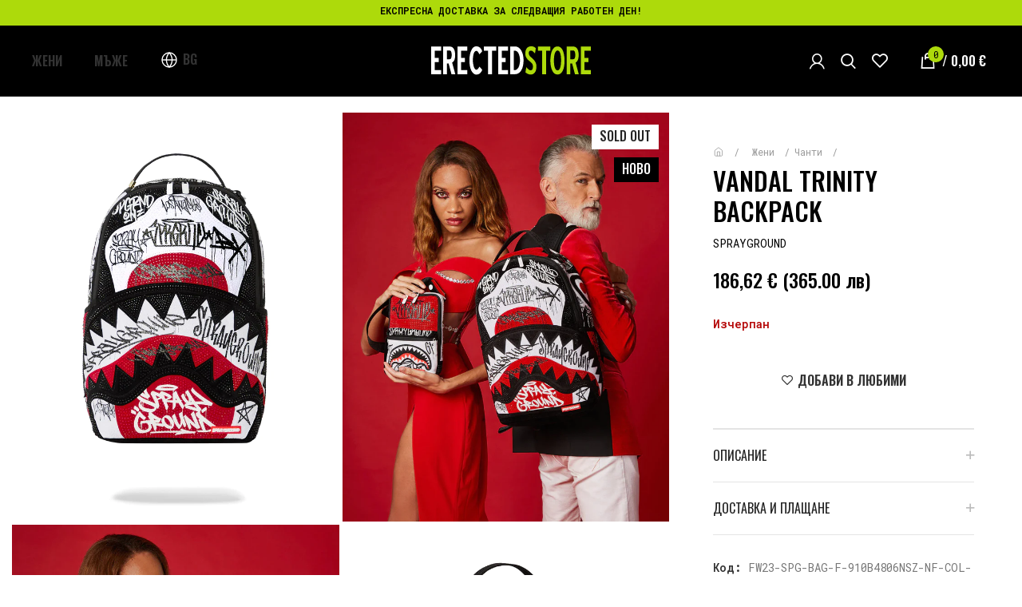

--- FILE ---
content_type: text/html; charset=UTF-8
request_url: https://erectedstore.com/p/vandal-trinity-backpack
body_size: 35216
content:
<!DOCTYPE html>
<html lang="bg-BG">
<head>
	<meta charset="UTF-8">
	<link rel="profile" href="https://gmpg.org/xfn/11">
	<link rel="pingback" href="https://erectedstore.com/xmlrpc.php">

			<script>window.MSInputMethodContext && document.documentMode && document.write('<script src="https://erectedstore.com/wp-content/themes/rizn/js/libs/ie11CustomProperties.min.js"><\/script>');</script>
		<title>VANDAL TRINITY BACKPACK &#8211; ERECTEDSTORE</title>
<meta name='robots' content='max-image-preview:large' />
<script type='application/javascript'>console.log('PixelYourSite PRO version 9.3.1');</script>
<link rel='dns-prefetch' href='//fonts.googleapis.com' />
<link rel="alternate" type="application/rss+xml" title="ERECTEDSTORE &raquo; Поток" href="https://erectedstore.com/feed" />
<link rel="alternate" type="application/rss+xml" title="ERECTEDSTORE &raquo; поток за коментари" href="https://erectedstore.com/comments/feed" />
<link rel="alternate" type="application/rss+xml" title="ERECTEDSTORE &raquo; поток за коментари на VANDAL TRINITY BACKPACK" href="https://erectedstore.com/p/vandal-trinity-backpack/feed" />
<link rel="alternate" title="oEmbed (JSON)" type="application/json+oembed" href="https://erectedstore.com/wp-json/oembed/1.0/embed?url=https%3A%2F%2Ferectedstore.com%2Fp%2Fvandal-trinity-backpack" />
<link rel="alternate" title="oEmbed (XML)" type="text/xml+oembed" href="https://erectedstore.com/wp-json/oembed/1.0/embed?url=https%3A%2F%2Ferectedstore.com%2Fp%2Fvandal-trinity-backpack&#038;format=xml" />
<style id='wp-img-auto-sizes-contain-inline-css' type='text/css'>
img:is([sizes=auto i],[sizes^="auto," i]){contain-intrinsic-size:3000px 1500px}
/*# sourceURL=wp-img-auto-sizes-contain-inline-css */
</style>

<link rel='stylesheet' id='wp-block-library-css' href='https://erectedstore.com/wp-includes/css/dist/block-library/style.min.css?ver=6.9' type='text/css' media='all' />
<style id='classic-theme-styles-inline-css' type='text/css'>
/*! This file is auto-generated */
.wp-block-button__link{color:#fff;background-color:#32373c;border-radius:9999px;box-shadow:none;text-decoration:none;padding:calc(.667em + 2px) calc(1.333em + 2px);font-size:1.125em}.wp-block-file__button{background:#32373c;color:#fff;text-decoration:none}
/*# sourceURL=/wp-includes/css/classic-themes.min.css */
</style>
<link rel='stylesheet' id='dashicons-css' href='https://erectedstore.com/wp-includes/css/dashicons.min.css?ver=6.9' type='text/css' media='all' />
<style id='dashicons-inline-css' type='text/css'>
[data-font="Dashicons"]:before {font-family: 'Dashicons' !important;content: attr(data-icon) !important;speak: none !important;font-weight: normal !important;font-variant: normal !important;text-transform: none !important;line-height: 1 !important;font-style: normal !important;-webkit-font-smoothing: antialiased !important;-moz-osx-font-smoothing: grayscale !important;}
/*# sourceURL=dashicons-inline-css */
</style>
<link rel='stylesheet' id='admin-bar-css' href='https://erectedstore.com/wp-includes/css/admin-bar.min.css?ver=6.9' type='text/css' media='all' />
<style id='admin-bar-inline-css' type='text/css'>

    /* Hide CanvasJS credits for P404 charts specifically */
    #p404RedirectChart .canvasjs-chart-credit {
        display: none !important;
    }
    
    #p404RedirectChart canvas {
        border-radius: 6px;
    }

    .p404-redirect-adminbar-weekly-title {
        font-weight: bold;
        font-size: 14px;
        color: #fff;
        margin-bottom: 6px;
    }

    #wpadminbar #wp-admin-bar-p404_free_top_button .ab-icon:before {
        content: "\f103";
        color: #dc3545;
        top: 3px;
    }
    
    #wp-admin-bar-p404_free_top_button .ab-item {
        min-width: 80px !important;
        padding: 0px !important;
    }
    
    /* Ensure proper positioning and z-index for P404 dropdown */
    .p404-redirect-adminbar-dropdown-wrap { 
        min-width: 0; 
        padding: 0;
        position: static !important;
    }
    
    #wpadminbar #wp-admin-bar-p404_free_top_button_dropdown {
        position: static !important;
    }
    
    #wpadminbar #wp-admin-bar-p404_free_top_button_dropdown .ab-item {
        padding: 0 !important;
        margin: 0 !important;
    }
    
    .p404-redirect-dropdown-container {
        min-width: 340px;
        padding: 18px 18px 12px 18px;
        background: #23282d !important;
        color: #fff;
        border-radius: 12px;
        box-shadow: 0 8px 32px rgba(0,0,0,0.25);
        margin-top: 10px;
        position: relative !important;
        z-index: 999999 !important;
        display: block !important;
        border: 1px solid #444;
    }
    
    /* Ensure P404 dropdown appears on hover */
    #wpadminbar #wp-admin-bar-p404_free_top_button .p404-redirect-dropdown-container { 
        display: none !important;
    }
    
    #wpadminbar #wp-admin-bar-p404_free_top_button:hover .p404-redirect-dropdown-container { 
        display: block !important;
    }
    
    #wpadminbar #wp-admin-bar-p404_free_top_button:hover #wp-admin-bar-p404_free_top_button_dropdown .p404-redirect-dropdown-container {
        display: block !important;
    }
    
    .p404-redirect-card {
        background: #2c3338;
        border-radius: 8px;
        padding: 18px 18px 12px 18px;
        box-shadow: 0 2px 8px rgba(0,0,0,0.07);
        display: flex;
        flex-direction: column;
        align-items: flex-start;
        border: 1px solid #444;
    }
    
    .p404-redirect-btn {
        display: inline-block;
        background: #dc3545;
        color: #fff !important;
        font-weight: bold;
        padding: 5px 22px;
        border-radius: 8px;
        text-decoration: none;
        font-size: 17px;
        transition: background 0.2s, box-shadow 0.2s;
        margin-top: 8px;
        box-shadow: 0 2px 8px rgba(220,53,69,0.15);
        text-align: center;
        line-height: 1.6;
    }
    
    .p404-redirect-btn:hover {
        background: #c82333;
        color: #fff !important;
        box-shadow: 0 4px 16px rgba(220,53,69,0.25);
    }
    
    /* Prevent conflicts with other admin bar dropdowns */
    #wpadminbar .ab-top-menu > li:hover > .ab-item,
    #wpadminbar .ab-top-menu > li.hover > .ab-item {
        z-index: auto;
    }
    
    #wpadminbar #wp-admin-bar-p404_free_top_button:hover > .ab-item {
        z-index: 999998 !important;
    }
    
/*# sourceURL=admin-bar-inline-css */
</style>
<link rel='stylesheet' id='ced-rnx-style-front-css' href='https://erectedstore.com/wp-content/plugins/woocommerce-refund-and-exchange/assets/css/ced-rnx-front.css?ver=6.9' type='text/css' media='all' />
<link rel='stylesheet' id='colorbox_style1-css' href='https://erectedstore.com/wp-content/plugins/woocommerce-speedy/inc/css/colorbox.css?ver=1.6.1' type='text/css' media='all' />
<link rel='stylesheet' id='speedy_style-css' href='https://erectedstore.com/wp-content/plugins/woocommerce-speedy/inc/css/speedy.css?ver=0.3.0' type='text/css' media='all' />
<link rel='stylesheet' id='select2_style-css' href='https://erectedstore.com/wp-content/plugins/woocommerce-speedy/inc/css/select2.min.css?ver=4.0.6' type='text/css' media='all' />
<link rel='stylesheet' id='open_layers_maps_style-css' href='https://erectedstore.com/wp-content/plugins/woocommerce-speedy/inc/css/openlayers/ol.css?ver=5.3.0' type='text/css' media='all' />
<link rel='stylesheet' id='open_layers_maps_ext_style-css' href='https://erectedstore.com/wp-content/plugins/woocommerce-speedy/inc/css/openlayers/ol-ext.css?ver=5.3.0' type='text/css' media='all' />
<style id='woocommerce-inline-inline-css' type='text/css'>
.woocommerce form .form-row .required { visibility: visible; }
/*# sourceURL=woocommerce-inline-inline-css */
</style>
<link rel='stylesheet' id='woo-bg-css-frontend-css' href='https://erectedstore.com/wp-content/plugins/bulgarisation-for-woocommerce/dist/styles/frontend.min.css?ver=6.9' type='text/css' media='all' />
<link rel='stylesheet' id='wc-prl-css-css' href='https://erectedstore.com/wp-content/plugins/woocommerce-product-recommendations/assets/css/frontend/woocommerce.css?ver=2.2.0' type='text/css' media='all' />
<link rel='stylesheet' id='hollerbox-popups-css' href='https://erectedstore.com/wp-content/plugins/holler-box/assets/css/popups.css?ver=2.3.10.1' type='text/css' media='all' />
<link rel='stylesheet' id='woo_discount_pro_style-css' href='https://erectedstore.com/wp-content/plugins/woo-discount-rules-pro/Assets/Css/awdr_style.css?ver=2.5.4' type='text/css' media='all' />
<link rel='stylesheet' id='js_composer_front-css' href='https://erectedstore.com/wp-content/plugins/js_composer/assets/css/js_composer.min.css?ver=6.10.0' type='text/css' media='all' />
<link rel='stylesheet' id='bootstrap-css' href='https://erectedstore.com/wp-content/themes/rizn/css/bootstrap-light.min.css?ver=7.0.2' type='text/css' media='all' />
<link rel='stylesheet' id='woodmart-style-css' href='https://erectedstore.com/wp-content/themes/rizn/css/parts/base.min.css?ver=7.0.2' type='text/css' media='all' />
<link rel='stylesheet' id='wd-widget-wd-layered-nav-css' href='https://erectedstore.com/wp-content/themes/rizn/css/parts/woo-widget-wd-layered-nav.min.css?ver=7.0.2' type='text/css' media='all' />
<link rel='stylesheet' id='wd-woo-mod-swatches-base-css' href='https://erectedstore.com/wp-content/themes/rizn/css/parts/woo-mod-swatches-base.min.css?ver=7.0.2' type='text/css' media='all' />
<link rel='stylesheet' id='wd-woo-mod-swatches-filter-css' href='https://erectedstore.com/wp-content/themes/rizn/css/parts/woo-mod-swatches-filter.min.css?ver=7.0.2' type='text/css' media='all' />
<link rel='stylesheet' id='wd-widget-woo-other-css' href='https://erectedstore.com/wp-content/themes/rizn/css/parts/woo-widget-other.min.css?ver=7.0.2' type='text/css' media='all' />
<link rel='stylesheet' id='wd-wp-gutenberg-css' href='https://erectedstore.com/wp-content/themes/rizn/css/parts/wp-gutenberg.min.css?ver=7.0.2' type='text/css' media='all' />
<link rel='stylesheet' id='wd-wpcf7-css' href='https://erectedstore.com/wp-content/themes/rizn/css/parts/int-wpcf7.min.css?ver=7.0.2' type='text/css' media='all' />
<link rel='stylesheet' id='wd-base-deprecated-css' href='https://erectedstore.com/wp-content/themes/rizn/css/parts/base-deprecated.min.css?ver=7.0.2' type='text/css' media='all' />
<link rel='stylesheet' id='wd-wpbakery-base-css' href='https://erectedstore.com/wp-content/themes/rizn/css/parts/int-wpb-base.min.css?ver=7.0.2' type='text/css' media='all' />
<link rel='stylesheet' id='wd-wpbakery-base-deprecated-css' href='https://erectedstore.com/wp-content/themes/rizn/css/parts/int-wpb-base-deprecated.min.css?ver=7.0.2' type='text/css' media='all' />
<link rel='stylesheet' id='wd-woocommerce-base-css' href='https://erectedstore.com/wp-content/themes/rizn/css/parts/woocommerce-base.min.css?ver=7.0.2' type='text/css' media='all' />
<link rel='stylesheet' id='wd-mod-star-rating-css' href='https://erectedstore.com/wp-content/themes/rizn/css/parts/mod-star-rating.min.css?ver=7.0.2' type='text/css' media='all' />
<link rel='stylesheet' id='wd-woo-el-track-order-css' href='https://erectedstore.com/wp-content/themes/rizn/css/parts/woo-el-track-order.min.css?ver=7.0.2' type='text/css' media='all' />
<link rel='stylesheet' id='wd-woo-gutenberg-css' href='https://erectedstore.com/wp-content/themes/rizn/css/parts/woo-gutenberg.min.css?ver=7.0.2' type='text/css' media='all' />
<link rel='stylesheet' id='wd-woo-mod-quantity-css' href='https://erectedstore.com/wp-content/themes/rizn/css/parts/woo-mod-quantity.min.css?ver=7.0.2' type='text/css' media='all' />
<link rel='stylesheet' id='wd-woo-single-prod-el-base-css' href='https://erectedstore.com/wp-content/themes/rizn/css/parts/woo-single-prod-el-base.min.css?ver=7.0.2' type='text/css' media='all' />
<link rel='stylesheet' id='wd-woo-mod-stock-status-css' href='https://erectedstore.com/wp-content/themes/rizn/css/parts/woo-mod-stock-status.min.css?ver=7.0.2' type='text/css' media='all' />
<link rel='stylesheet' id='wd-woo-mod-shop-attributes-css' href='https://erectedstore.com/wp-content/themes/rizn/css/parts/woo-mod-shop-attributes.min.css?ver=7.0.2' type='text/css' media='all' />
<link rel='stylesheet' id='child-style-css' href='https://erectedstore.com/wp-content/themes/rizn-child/style.css?ver=7.0.2' type='text/css' media='all' />
<link rel='stylesheet' id='wd-header-base-css' href='https://erectedstore.com/wp-content/themes/rizn/css/parts/header-base.min.css?ver=7.0.2' type='text/css' media='all' />
<link rel='stylesheet' id='wd-mod-tools-css' href='https://erectedstore.com/wp-content/themes/rizn/css/parts/mod-tools.min.css?ver=7.0.2' type='text/css' media='all' />
<link rel='stylesheet' id='wd-header-elements-base-css' href='https://erectedstore.com/wp-content/themes/rizn/css/parts/header-el-base.min.css?ver=7.0.2' type='text/css' media='all' />
<link rel='stylesheet' id='wd-social-icons-css' href='https://erectedstore.com/wp-content/themes/rizn/css/parts/el-social-icons.min.css?ver=7.0.2' type='text/css' media='all' />
<link rel='stylesheet' id='wd-mod-nav-menu-label-css' href='https://erectedstore.com/wp-content/themes/rizn/css/parts/mod-nav-menu-label.min.css?ver=7.0.2' type='text/css' media='all' />
<link rel='stylesheet' id='wd-woo-mod-login-form-css' href='https://erectedstore.com/wp-content/themes/rizn/css/parts/woo-mod-login-form.min.css?ver=7.0.2' type='text/css' media='all' />
<link rel='stylesheet' id='wd-header-my-account-css' href='https://erectedstore.com/wp-content/themes/rizn/css/parts/header-el-my-account.min.css?ver=7.0.2' type='text/css' media='all' />
<link rel='stylesheet' id='wd-header-search-css' href='https://erectedstore.com/wp-content/themes/rizn/css/parts/header-el-search.min.css?ver=7.0.2' type='text/css' media='all' />
<link rel='stylesheet' id='wd-wd-search-results-css' href='https://erectedstore.com/wp-content/themes/rizn/css/parts/wd-search-results.min.css?ver=7.0.2' type='text/css' media='all' />
<link rel='stylesheet' id='wd-wd-search-form-css' href='https://erectedstore.com/wp-content/themes/rizn/css/parts/wd-search-form.min.css?ver=7.0.2' type='text/css' media='all' />
<link rel='stylesheet' id='wd-header-cart-side-css' href='https://erectedstore.com/wp-content/themes/rizn/css/parts/header-el-cart-side.min.css?ver=7.0.2' type='text/css' media='all' />
<link rel='stylesheet' id='wd-header-cart-css' href='https://erectedstore.com/wp-content/themes/rizn/css/parts/header-el-cart.min.css?ver=7.0.2' type='text/css' media='all' />
<link rel='stylesheet' id='wd-widget-shopping-cart-css' href='https://erectedstore.com/wp-content/themes/rizn/css/parts/woo-widget-shopping-cart.min.css?ver=7.0.2' type='text/css' media='all' />
<link rel='stylesheet' id='wd-widget-product-list-css' href='https://erectedstore.com/wp-content/themes/rizn/css/parts/woo-widget-product-list.min.css?ver=7.0.2' type='text/css' media='all' />
<link rel='stylesheet' id='wd-woo-single-prod-builder-css' href='https://erectedstore.com/wp-content/themes/rizn/css/parts/woo-single-prod-builder.min.css?ver=7.0.2' type='text/css' media='all' />
<link rel='stylesheet' id='wd-photoswipe-css' href='https://erectedstore.com/wp-content/themes/rizn/css/parts/lib-photoswipe.min.css?ver=7.0.2' type='text/css' media='all' />
<link rel='stylesheet' id='wd-woo-single-prod-el-gallery-css' href='https://erectedstore.com/wp-content/themes/rizn/css/parts/woo-single-prod-el-gallery.min.css?ver=7.0.2' type='text/css' media='all' />
<link rel='stylesheet' id='wd-woo-single-prod-el-gallery-opt-thumb-columns-css' href='https://erectedstore.com/wp-content/themes/rizn/css/parts/woo-single-prod-el-gallery-opt-thumb-columns.min.css?ver=7.0.2' type='text/css' media='all' />
<link rel='stylesheet' id='wd-owl-carousel-css' href='https://erectedstore.com/wp-content/themes/rizn/css/parts/lib-owl-carousel.min.css?ver=7.0.2' type='text/css' media='all' />
<link rel='stylesheet' id='wd-woo-mod-product-labels-css' href='https://erectedstore.com/wp-content/themes/rizn/css/parts/woo-mod-product-labels.min.css?ver=7.0.2' type='text/css' media='all' />
<link rel='stylesheet' id='wd-woo-mod-product-labels-rect-css' href='https://erectedstore.com/wp-content/themes/rizn/css/parts/woo-mod-product-labels-rect.min.css?ver=7.0.2' type='text/css' media='all' />
<link rel='stylesheet' id='wd-woo-single-prod-el-reviews-css' href='https://erectedstore.com/wp-content/themes/rizn/css/parts/woo-single-prod-el-reviews.min.css?ver=7.0.2' type='text/css' media='all' />
<link rel='stylesheet' id='wd-accordion-css' href='https://erectedstore.com/wp-content/themes/rizn/css/parts/el-accordion.min.css?ver=7.0.2' type='text/css' media='all' />
<link rel='stylesheet' id='wd-product-loop-css' href='https://erectedstore.com/wp-content/themes/rizn/css/parts/woo-product-loop.min.css?ver=7.0.2' type='text/css' media='all' />
<link rel='stylesheet' id='wd-product-loop-quick-css' href='https://erectedstore.com/wp-content/themes/rizn/css/parts/woo-product-loop-quick.min.css?ver=7.0.2' type='text/css' media='all' />
<link rel='stylesheet' id='wd-woo-mod-add-btn-replace-css' href='https://erectedstore.com/wp-content/themes/rizn/css/parts/woo-mod-add-btn-replace.min.css?ver=7.0.2' type='text/css' media='all' />
<link rel='stylesheet' id='wd-text-block-css' href='https://erectedstore.com/wp-content/themes/rizn/css/parts/el-text-block.min.css?ver=7.0.2' type='text/css' media='all' />
<link rel='stylesheet' id='wd-section-title-css' href='https://erectedstore.com/wp-content/themes/rizn/css/parts/el-section-title.min.css?ver=7.0.2' type='text/css' media='all' />
<link rel='stylesheet' id='wd-mod-highlighted-text-css' href='https://erectedstore.com/wp-content/themes/rizn/css/parts/mod-highlighted-text.min.css?ver=7.0.2' type='text/css' media='all' />
<link rel='stylesheet' id='wd-widget-collapse-css' href='https://erectedstore.com/wp-content/themes/rizn/css/parts/opt-widget-collapse.min.css?ver=7.0.2' type='text/css' media='all' />
<link rel='stylesheet' id='wd-footer-base-css' href='https://erectedstore.com/wp-content/themes/rizn/css/parts/footer-base.min.css?ver=7.0.2' type='text/css' media='all' />
<link rel='stylesheet' id='wd-mc4wp-css' href='https://erectedstore.com/wp-content/themes/rizn/css/parts/int-mc4wp.min.css?ver=7.0.2' type='text/css' media='all' />
<link rel='stylesheet' id='wd-list-css' href='https://erectedstore.com/wp-content/themes/rizn/css/parts/el-list.min.css?ver=7.0.2' type='text/css' media='all' />
<link rel='stylesheet' id='wd-header-my-account-sidebar-css' href='https://erectedstore.com/wp-content/themes/rizn/css/parts/header-el-my-account-sidebar.min.css?ver=7.0.2' type='text/css' media='all' />
<link rel='stylesheet' id='xts-style-default_header-css' href='https://erectedstore.com/wp-content/uploads/2024/02/xts-default_header-1709220813.css?ver=7.0.2' type='text/css' media='all' />
<link rel='stylesheet' id='xts-style-theme_settings_default-css' href='https://erectedstore.com/wp-content/uploads/2025/11/xts-theme_settings_default-1763713270.css?ver=7.0.2' type='text/css' media='all' />
<link rel='stylesheet' id='xts-google-fonts-css' href='https://fonts.googleapis.com/css?family=Oswald%3A400%2C600%2C500%7CRoboto+Mono%3A400%2C600%7CLato%3A400%2C700&#038;ver=7.0.2' type='text/css' media='all' />
<script type="text/javascript" src="https://erectedstore.com/wp-includes/js/jquery/jquery.min.js?ver=3.7.1" id="jquery-core-js"></script>
<script type="text/javascript" src="https://erectedstore.com/wp-includes/js/jquery/jquery-migrate.min.js?ver=3.4.1" id="jquery-migrate-js"></script>
<script type="text/javascript" id="jquery-js-after">
/* <![CDATA[ */
if (typeof (window.wpfReadyList) == "undefined") {
			var v = jQuery.fn.jquery;
			if (v && parseInt(v) >= 3 && window.self === window.top) {
				var readyList=[];
				window.originalReadyMethod = jQuery.fn.ready;
				jQuery.fn.ready = function(){
					if(arguments.length && arguments.length > 0 && typeof arguments[0] === "function") {
						readyList.push({"c": this, "a": arguments});
					}
					return window.originalReadyMethod.apply( this, arguments );
				};
				window.wpfReadyList = readyList;
			}}
//# sourceURL=jquery-js-after
/* ]]> */
</script>
<script type="text/javascript" src="https://erectedstore.com/wp-content/plugins/woocommerce/assets/js/jquery-blockui/jquery.blockUI.min.js?ver=2.7.0-wc.10.4.3" id="wc-jquery-blockui-js" data-wp-strategy="defer"></script>
<script type="text/javascript" id="wc-add-to-cart-js-extra">
/* <![CDATA[ */
var wc_add_to_cart_params = {"ajax_url":"/wp-admin/admin-ajax.php","wc_ajax_url":"/?wc-ajax=%%endpoint%%","i18n_view_cart":"\u041f\u0440\u0435\u0433\u043b\u0435\u0434 \u043d\u0430 \u043a\u043e\u043b\u0438\u0447\u043a\u0430\u0442\u0430","cart_url":"https://erectedstore.com/cart","is_cart":"","cart_redirect_after_add":"no"};
//# sourceURL=wc-add-to-cart-js-extra
/* ]]> */
</script>
<script type="text/javascript" src="https://erectedstore.com/wp-content/plugins/woocommerce/assets/js/frontend/add-to-cart.min.js?ver=10.4.3" id="wc-add-to-cart-js" data-wp-strategy="defer"></script>
<script type="text/javascript" src="https://erectedstore.com/wp-content/plugins/woocommerce/assets/js/zoom/jquery.zoom.min.js?ver=1.7.21-wc.10.4.3" id="wc-zoom-js" defer="defer" data-wp-strategy="defer"></script>
<script type="text/javascript" id="wc-single-product-js-extra">
/* <![CDATA[ */
var wc_single_product_params = {"i18n_required_rating_text":"\u0418\u0437\u0431\u0435\u0440\u0435\u0442\u0435 \u0441\u0442\u043e\u0439\u043d\u043e\u0441\u0442","i18n_rating_options":["1 \u043e\u0442 5 \u0437\u0432\u0435\u0437\u0434\u0438","2 \u043e\u0442 5 \u0437\u0432\u0435\u0437\u0434\u0438","3 of 5 stars","4 of 5 stars","5 \u043e\u0442 5 \u0437\u0432\u0435\u0437\u0434\u0438"],"i18n_product_gallery_trigger_text":"View full-screen image gallery","review_rating_required":"yes","flexslider":{"rtl":false,"animation":"slide","smoothHeight":true,"directionNav":false,"controlNav":"thumbnails","slideshow":false,"animationSpeed":500,"animationLoop":false,"allowOneSlide":false},"zoom_enabled":"","zoom_options":[],"photoswipe_enabled":"","photoswipe_options":{"shareEl":false,"closeOnScroll":false,"history":false,"hideAnimationDuration":0,"showAnimationDuration":0},"flexslider_enabled":""};
//# sourceURL=wc-single-product-js-extra
/* ]]> */
</script>
<script type="text/javascript" src="https://erectedstore.com/wp-content/plugins/woocommerce/assets/js/frontend/single-product.min.js?ver=10.4.3" id="wc-single-product-js" defer="defer" data-wp-strategy="defer"></script>
<script type="text/javascript" src="https://erectedstore.com/wp-content/plugins/woocommerce/assets/js/js-cookie/js.cookie.min.js?ver=2.1.4-wc.10.4.3" id="wc-js-cookie-js" data-wp-strategy="defer"></script>
<script type="text/javascript" id="woocommerce-js-extra">
/* <![CDATA[ */
var woocommerce_params = {"ajax_url":"/wp-admin/admin-ajax.php","wc_ajax_url":"/?wc-ajax=%%endpoint%%","i18n_password_show":"\u041f\u043e\u043a\u0430\u0437\u0432\u0430\u043d\u0435 \u043d\u0430 \u043f\u0430\u0440\u043e\u043b\u0430\u0442\u0430","i18n_password_hide":"\u0421\u043a\u0440\u0438\u0432\u0430\u043d\u0435 \u043d\u0430 \u043f\u0430\u0440\u043e\u043b\u0430\u0442\u0430"};
//# sourceURL=woocommerce-js-extra
/* ]]> */
</script>
<script type="text/javascript" src="https://erectedstore.com/wp-content/plugins/woocommerce/assets/js/frontend/woocommerce.min.js?ver=10.4.3" id="woocommerce-js" defer="defer" data-wp-strategy="defer"></script>
<script type="text/javascript" src="https://erectedstore.com/wp-content/plugins/js_composer/assets/js/vendors/woocommerce-add-to-cart.js?ver=6.10.0" id="vc_woocommerce-add-to-cart-js-js"></script>
<script type="text/javascript" src="https://erectedstore.com/wp-content/plugins/pixelyoursite-super-pack/dist/scripts/public.js?ver=3.0.7" id="pys_sp_public_js-js"></script>
<script type="text/javascript" src="https://erectedstore.com/wp-content/plugins/pixelyoursite-pro/dist/scripts/jquery.bind-first-0.2.3.min.js?ver=6.9" id="jquery-bind-first-js"></script>
<script type="text/javascript" src="https://erectedstore.com/wp-content/plugins/pixelyoursite-pro/dist/scripts/vimeo.min.js?ver=6.9" id="vimeo-js"></script>
<script type="text/javascript" id="pys-js-extra">
/* <![CDATA[ */
var pysOptions = {"staticEvents":{"facebook":{"init_event":[{"delay":0,"type":"static","name":"PageView","eventID":"c9bf90bb-3229-4bf5-8497-ff3301d3f9c0","pixelIds":["345709378920457"],"params":{"categories":"\u0412\u0441\u0438\u0447\u043a\u0438, \u0416\u0435\u043d\u0438, \u041c\u044a\u0436\u0435, \u0427\u0430\u043d\u0442\u0438, \u0427\u0430\u043d\u0442\u0438","page_title":"VANDAL TRINITY BACKPACK","post_type":"product","post_id":37510,"plugin":"PixelYourSite","event_url":"erectedstore.com/p/vandal-trinity-backpack","user_role":"guest"},"e_id":"init_event","ids":[],"hasTimeWindow":false,"timeWindow":0,"woo_order":"","edd_order":""}],"woo_view_content":[{"delay":0,"type":"static","name":"ViewContent","eventID":"5995564f-6e24-4123-9f3d-1271a05ae9e5","pixelIds":["345709378920457"],"params":{"content_ids":["37510"],"content_type":"product","content_name":"VANDAL TRINITY BACKPACK","category_name":"\u0412\u0441\u0438\u0447\u043a\u0438, \u0416\u0435\u043d\u0438, \u041c\u044a\u0436\u0435, \u0427\u0430\u043d\u0442\u0438, \u0427\u0430\u043d\u0442\u0438","value":186.62,"currency":"EUR","contents":[{"id":"37510","quantity":1}],"product_price":186.62,"page_title":"VANDAL TRINITY BACKPACK","post_type":"product","post_id":37510,"plugin":"PixelYourSite","event_url":"erectedstore.com/p/vandal-trinity-backpack","user_role":"guest"},"e_id":"woo_view_content","ids":[],"hasTimeWindow":false,"timeWindow":0,"woo_order":"","edd_order":""}]},"ga":{"woo_view_content":[{"delay":0,"type":"static","name":"view_item","trackingIds":["G-X7BXL2GRL8","UA-74703272-4"],"params":{"event_category":"ecommerce","items":[{"id":"37510","name":"VANDAL TRINITY BACKPACK","category":"\u0412\u0441\u0438\u0447\u043a\u0438/\u0416\u0435\u043d\u0438/\u041c\u044a\u0436\u0435/\u0427\u0430\u043d\u0442\u0438/\u0427\u0430\u043d\u0442\u0438","quantity":1,"price":186.62}],"non_interaction":true,"ecomm_prodid":"37510","ecomm_pagetype":"product","ecomm_totalvalue":186.62,"page_title":"VANDAL TRINITY BACKPACK","post_type":"product","post_id":37510,"plugin":"PixelYourSite","event_url":"erectedstore.com/p/vandal-trinity-backpack","user_role":"guest"},"e_id":"woo_view_content","ids":[],"hasTimeWindow":false,"timeWindow":0,"eventID":"","woo_order":"","edd_order":""}],"woo_view_item_list_single":[{"delay":0,"type":"static","name":"view_item_list","trackingIds":["G-X7BXL2GRL8","UA-74703272-4"],"params":{"event_category":"ecommerce","event_label":"VANDAL TRINITY BACKPACK - Related products","items":[{"id":"13918","name":"SUKI BEIGE FLIP FLOPS","category":"\u0416\u0435\u043d\u0438/\u041e\u0431\u0443\u0432\u043a\u0438/\u041c\u044a\u0436\u0435/\u041e\u0431\u0443\u0432\u043a\u0438","quantity":1,"price":132.42,"list_position":1,"list_name":"VANDAL TRINITY BACKPACK - Related products"},{"id":"15025","name":"TOTALLY GIFT VOUCHER","category":"8-\u043c\u0438 \u041c\u0430\u0440\u0442/\u0416\u0435\u043d\u0438/\u0410\u043a\u0441\u0435\u0441\u043e\u0430\u0440\u0438/\u041c\u044a\u0436\u0435/\u0410\u043a\u0441\u0435\u0441\u043e\u0430\u0440\u0438","quantity":1,"price":25.56,"list_position":2,"list_name":"VANDAL TRINITY BACKPACK - Related products"},{"id":"15028","name":"TOTALLY GIFT VOUCHER","category":"8-\u043c\u0438 \u041c\u0430\u0440\u0442/\u0416\u0435\u043d\u0438/\u0410\u043a\u0441\u0435\u0441\u043e\u0430\u0440\u0438/\u041c\u044a\u0436\u0435/\u0410\u043a\u0441\u0435\u0441\u043e\u0430\u0440\u0438","quantity":1,"price":51.13,"list_position":3,"list_name":"VANDAL TRINITY BACKPACK - Related products"},{"id":"15031","name":"TOTALLY GIFT VOUCHER","category":"8-\u043c\u0438 \u041c\u0430\u0440\u0442/\u0416\u0435\u043d\u0438/\u0410\u043a\u0441\u0435\u0441\u043e\u0430\u0440\u0438/\u041c\u044a\u0436\u0435/\u0410\u043a\u0441\u0435\u0441\u043e\u0430\u0440\u0438","quantity":1,"price":102.26,"list_position":4,"list_name":"VANDAL TRINITY BACKPACK - Related products"},{"id":"15117","name":"\u041c\u042a\u0416\u041a\u0418 \u0411\u0410\u041d\u0421\u041a\u0418 MEN`S PINK CORAL SWIMSUIT","category":"\u041c\u044a\u0436\u0435/\u0414\u0440\u0435\u0445\u0438/\u041f\u043b\u0430\u0436\u043d\u0438 \u043e\u0431\u043b\u0435\u043a\u043b\u0430","quantity":1,"price":30.17,"list_position":5,"list_name":"VANDAL TRINITY BACKPACK - Related products"},{"id":"15139","name":"\u041c\u042a\u0416\u041a\u0418 \u0411\u0410\u041d\u0421\u041a\u0418 MEN`S HOT SPOT SWIMSUIT","category":"\u0412\u0441\u0438\u0447\u043a\u0438/\u041c\u044a\u0436\u0435/\u0414\u0440\u0435\u0445\u0438/\u041f\u043b\u0430\u0436\u043d\u0438 \u043e\u0431\u043b\u0435\u043a\u043b\u0430","quantity":1,"price":30.17,"list_position":6,"list_name":"VANDAL TRINITY BACKPACK - Related products"},{"id":"15161","name":"\u041c\u042a\u0416\u041a\u0418 \u0411\u0410\u041d\u0421\u041a\u0418 MEN'S FRUIT SWIMSUIT","category":"\u0412\u0441\u0438\u0447\u043a\u0438/\u041c\u044a\u0436\u0435/\u0414\u0440\u0435\u0445\u0438/\u041f\u043b\u0430\u0436\u043d\u0438 \u043e\u0431\u043b\u0435\u043a\u043b\u0430","quantity":1,"price":30.17,"list_position":7,"list_name":"VANDAL TRINITY BACKPACK - Related products"},{"id":"15182","name":"\u041c\u042a\u0416\u041a\u0418 \u0411\u0410\u041d\u0421\u041a\u0418 MEN`S YELLOW SWIMSUIT","category":"\u0412\u0441\u0438\u0447\u043a\u0438/\u041c\u044a\u0436\u0435/\u0414\u0440\u0435\u0445\u0438/\u041f\u043b\u0430\u0436\u043d\u0438 \u043e\u0431\u043b\u0435\u043a\u043b\u0430","quantity":1,"price":30.17,"list_position":8,"list_name":"VANDAL TRINITY BACKPACK - Related products"},{"id":"15204","name":"\u041c\u042a\u0416\u041a\u0418 \u0411\u0410\u041d\u0421\u041a\u0418 MEN`S ORANGE SWIMSUIT","category":"\u0412\u0441\u0438\u0447\u043a\u0438/\u041c\u044a\u0436\u0435/\u0414\u0440\u0435\u0445\u0438/\u041f\u043b\u0430\u0436\u043d\u0438 \u043e\u0431\u043b\u0435\u043a\u043b\u0430","quantity":1,"price":30.17,"list_position":9,"list_name":"VANDAL TRINITY BACKPACK - Related products"},{"id":"15229","name":"\u041c\u042a\u0416\u041a\u0418 \u0411\u0410\u041d\u0421\u041a\u0418 MEN`S CIRCLE SWIMSUIT","category":"\u0412\u0441\u0438\u0447\u043a\u0438/\u041c\u044a\u0436\u0435/\u0414\u0440\u0435\u0445\u0438/\u041f\u043b\u0430\u0436\u043d\u0438 \u043e\u0431\u043b\u0435\u043a\u043b\u0430","quantity":1,"price":30.17,"list_position":10,"list_name":"VANDAL TRINITY BACKPACK - Related products"}],"non_interaction":true,"page_title":"VANDAL TRINITY BACKPACK","post_type":"product","post_id":37510,"plugin":"PixelYourSite","event_url":"erectedstore.com/p/vandal-trinity-backpack","user_role":"guest"},"e_id":"woo_view_item_list_single","ids":[],"hasTimeWindow":false,"timeWindow":0,"eventID":"","woo_order":"","edd_order":""}]}},"dynamicEvents":{"woo_select_content_single":{"15139":{"ga":{"delay":0,"type":"dyn","name":"select_content","trackingIds":["G-X7BXL2GRL8","UA-74703272-4"],"params":{"items":[{"id":"15139","name":"\u041c\u042a\u0416\u041a\u0418 \u0411\u0410\u041d\u0421\u041a\u0418 MEN`S HOT SPOT SWIMSUIT","category":"\u0412\u0441\u0438\u0447\u043a\u0438/\u041c\u044a\u0436\u0435/\u0414\u0440\u0435\u0445\u0438/\u041f\u043b\u0430\u0436\u043d\u0438 \u043e\u0431\u043b\u0435\u043a\u043b\u0430","quantity":1,"price":30.17,"list_position":1,"list_name":"VANDAL TRINITY BACKPACK - Related products"}],"event_category":"ecommerce","content_type":"product","page_title":"VANDAL TRINITY BACKPACK","post_type":"product","post_id":37510,"plugin":"PixelYourSite","event_url":"erectedstore.com/p/vandal-trinity-backpack","user_role":"guest"},"e_id":"woo_select_content_single","ids":[],"hasTimeWindow":false,"timeWindow":0,"eventID":"","woo_order":"","edd_order":""}},"15028":{"ga":{"delay":0,"type":"dyn","name":"select_content","trackingIds":["G-X7BXL2GRL8","UA-74703272-4"],"params":{"items":[{"id":"15028","name":"TOTALLY GIFT VOUCHER","category":"8-\u043c\u0438 \u041c\u0430\u0440\u0442/\u0416\u0435\u043d\u0438/\u0410\u043a\u0441\u0435\u0441\u043e\u0430\u0440\u0438/\u041c\u044a\u0436\u0435/\u0410\u043a\u0441\u0435\u0441\u043e\u0430\u0440\u0438","quantity":1,"price":51.13,"list_position":2,"list_name":"VANDAL TRINITY BACKPACK - Related products"}],"event_category":"ecommerce","content_type":"product","page_title":"VANDAL TRINITY BACKPACK","post_type":"product","post_id":37510,"plugin":"PixelYourSite","event_url":"erectedstore.com/p/vandal-trinity-backpack","user_role":"guest"},"e_id":"woo_select_content_single","ids":[],"hasTimeWindow":false,"timeWindow":0,"eventID":"","woo_order":"","edd_order":""}},"15161":{"ga":{"delay":0,"type":"dyn","name":"select_content","trackingIds":["G-X7BXL2GRL8","UA-74703272-4"],"params":{"items":[{"id":"15161","name":"\u041c\u042a\u0416\u041a\u0418 \u0411\u0410\u041d\u0421\u041a\u0418 MEN'S FRUIT SWIMSUIT","category":"\u0412\u0441\u0438\u0447\u043a\u0438/\u041c\u044a\u0436\u0435/\u0414\u0440\u0435\u0445\u0438/\u041f\u043b\u0430\u0436\u043d\u0438 \u043e\u0431\u043b\u0435\u043a\u043b\u0430","quantity":1,"price":30.17,"list_position":3,"list_name":"VANDAL TRINITY BACKPACK - Related products"}],"event_category":"ecommerce","content_type":"product","page_title":"VANDAL TRINITY BACKPACK","post_type":"product","post_id":37510,"plugin":"PixelYourSite","event_url":"erectedstore.com/p/vandal-trinity-backpack","user_role":"guest"},"e_id":"woo_select_content_single","ids":[],"hasTimeWindow":false,"timeWindow":0,"eventID":"","woo_order":"","edd_order":""}},"15385":{"ga":{"delay":0,"type":"dyn","name":"select_content","trackingIds":["G-X7BXL2GRL8","UA-74703272-4"],"params":{"items":[{"id":"15385","name":"\u0422\u042a\u041c\u041d\u041e\u0421\u0418\u041d \u0414\u0415\u041d\u0418\u041c TOTALLY ERECTED SLIM FIT DARK BLUE","category":"\u041f\u041e\u0421\u041b\u0415\u0414\u041d\u0418 \u0411\u0420\u041e\u0419\u041a\u0418/\u0412\u0441\u0438\u0447\u043a\u0438/\u041c\u044a\u0436\u0435/SALE/\u0414\u0440\u0435\u0445\u0438/\u0414\u0435\u043d\u0438\u043c/\u041f\u0430\u043d\u0442\u0430\u043b\u043e\u043d\u0438","quantity":1,"price":45.5,"list_position":4,"list_name":"VANDAL TRINITY BACKPACK - Related products"}],"event_category":"ecommerce","content_type":"product","page_title":"VANDAL TRINITY BACKPACK","post_type":"product","post_id":37510,"plugin":"PixelYourSite","event_url":"erectedstore.com/p/vandal-trinity-backpack","user_role":"guest"},"e_id":"woo_select_content_single","ids":[],"hasTimeWindow":false,"timeWindow":0,"eventID":"","woo_order":"","edd_order":""}},"19250":{"ga":{"delay":0,"type":"dyn","name":"select_content","trackingIds":["G-X7BXL2GRL8","UA-74703272-4"],"params":{"items":[{"id":"19250","name":"\u0427\u0415\u0420\u0412\u0415\u041d\u0410 \u0428\u0410\u041f\u041a\u0410 \u041e\u0422 \u041c\u041e\u0425\u0415\u0420 Woolen beanie red","category":"8-\u043c\u0438 \u041c\u0430\u0440\u0442/\u0412\u0441\u0438\u0447\u043a\u0438/\u0416\u0435\u043d\u0438/SALE/\u0410\u043a\u0441\u0435\u0441\u043e\u0430\u0440\u0438/\u041c\u044a\u0436\u0435/SALE/\u0410\u043a\u0441\u0435\u0441\u043e\u0430\u0440\u0438","quantity":1,"price":43.97,"list_position":5,"list_name":"VANDAL TRINITY BACKPACK - Related products"}],"event_category":"ecommerce","content_type":"product","page_title":"VANDAL TRINITY BACKPACK","post_type":"product","post_id":37510,"plugin":"PixelYourSite","event_url":"erectedstore.com/p/vandal-trinity-backpack","user_role":"guest"},"e_id":"woo_select_content_single","ids":[],"hasTimeWindow":false,"timeWindow":0,"eventID":"","woo_order":"","edd_order":""}},"15548":{"ga":{"delay":0,"type":"dyn","name":"select_content","trackingIds":["G-X7BXL2GRL8","UA-74703272-4"],"params":{"items":[{"id":"15548","name":"\u041a\u044a\u0441 \u043f\u0430\u043d\u0442\u0430\u043b\u043e\u043d \u043a\u0430\u0440\u0433\u043e \u0441 \u0432\u0440\u044a\u0437\u043a\u0430 SAHARA DREAM","category":"\u041f\u041e\u0421\u041b\u0415\u0414\u041d\u0418 \u0411\u0420\u041e\u0419\u041a\u0418/\u0412\u0441\u0438\u0447\u043a\u0438/\u041c\u044a\u0436\u0435/SALE/\u0414\u0440\u0435\u0445\u0438/\u041a\u044a\u0441\u0438 \u043f\u0430\u043d\u0442\u0430\u043b\u043e\u043d\u0438/\u041f\u0430\u043d\u0442\u0430\u043b\u043e\u043d\u0438","quantity":1,"price":40.39,"list_position":6,"list_name":"VANDAL TRINITY BACKPACK - Related products"}],"event_category":"ecommerce","content_type":"product","page_title":"VANDAL TRINITY BACKPACK","post_type":"product","post_id":37510,"plugin":"PixelYourSite","event_url":"erectedstore.com/p/vandal-trinity-backpack","user_role":"guest"},"e_id":"woo_select_content_single","ids":[],"hasTimeWindow":false,"timeWindow":0,"eventID":"","woo_order":"","edd_order":""}},"15182":{"ga":{"delay":0,"type":"dyn","name":"select_content","trackingIds":["G-X7BXL2GRL8","UA-74703272-4"],"params":{"items":[{"id":"15182","name":"\u041c\u042a\u0416\u041a\u0418 \u0411\u0410\u041d\u0421\u041a\u0418 MEN`S YELLOW SWIMSUIT","category":"\u0412\u0441\u0438\u0447\u043a\u0438/\u041c\u044a\u0436\u0435/\u0414\u0440\u0435\u0445\u0438/\u041f\u043b\u0430\u0436\u043d\u0438 \u043e\u0431\u043b\u0435\u043a\u043b\u0430","quantity":1,"price":30.17,"list_position":7,"list_name":"VANDAL TRINITY BACKPACK - Related products"}],"event_category":"ecommerce","content_type":"product","page_title":"VANDAL TRINITY BACKPACK","post_type":"product","post_id":37510,"plugin":"PixelYourSite","event_url":"erectedstore.com/p/vandal-trinity-backpack","user_role":"guest"},"e_id":"woo_select_content_single","ids":[],"hasTimeWindow":false,"timeWindow":0,"eventID":"","woo_order":"","edd_order":""}},"15025":{"ga":{"delay":0,"type":"dyn","name":"select_content","trackingIds":["G-X7BXL2GRL8","UA-74703272-4"],"params":{"items":[{"id":"15025","name":"TOTALLY GIFT VOUCHER","category":"8-\u043c\u0438 \u041c\u0430\u0440\u0442/\u0416\u0435\u043d\u0438/\u0410\u043a\u0441\u0435\u0441\u043e\u0430\u0440\u0438/\u041c\u044a\u0436\u0435/\u0410\u043a\u0441\u0435\u0441\u043e\u0430\u0440\u0438","quantity":1,"price":25.56,"list_position":8,"list_name":"VANDAL TRINITY BACKPACK - Related products"}],"event_category":"ecommerce","content_type":"product","page_title":"VANDAL TRINITY BACKPACK","post_type":"product","post_id":37510,"plugin":"PixelYourSite","event_url":"erectedstore.com/p/vandal-trinity-backpack","user_role":"guest"},"e_id":"woo_select_content_single","ids":[],"hasTimeWindow":false,"timeWindow":0,"eventID":"","woo_order":"","edd_order":""}},"15031":{"ga":{"delay":0,"type":"dyn","name":"select_content","trackingIds":["G-X7BXL2GRL8","UA-74703272-4"],"params":{"items":[{"id":"15031","name":"TOTALLY GIFT VOUCHER","category":"8-\u043c\u0438 \u041c\u0430\u0440\u0442/\u0416\u0435\u043d\u0438/\u0410\u043a\u0441\u0435\u0441\u043e\u0430\u0440\u0438/\u041c\u044a\u0436\u0435/\u0410\u043a\u0441\u0435\u0441\u043e\u0430\u0440\u0438","quantity":1,"price":102.26,"list_position":9,"list_name":"VANDAL TRINITY BACKPACK - Related products"}],"event_category":"ecommerce","content_type":"product","page_title":"VANDAL TRINITY BACKPACK","post_type":"product","post_id":37510,"plugin":"PixelYourSite","event_url":"erectedstore.com/p/vandal-trinity-backpack","user_role":"guest"},"e_id":"woo_select_content_single","ids":[],"hasTimeWindow":false,"timeWindow":0,"eventID":"","woo_order":"","edd_order":""}},"15519":{"ga":{"delay":0,"type":"dyn","name":"select_content","trackingIds":["G-X7BXL2GRL8","UA-74703272-4"],"params":{"items":[{"id":"15519","name":"\u0427\u0415\u0420\u0415\u041d \u0414\u0415\u041d\u0418\u041c ASH BLACK REGULAR FIT DENIM","category":"\u041f\u041e\u0421\u041b\u0415\u0414\u041d\u0418 \u0411\u0420\u041e\u0419\u041a\u0418/\u0412\u0441\u0438\u0447\u043a\u0438/\u041c\u044a\u0436\u0435/SALE/\u0414\u0440\u0435\u0445\u0438/\u0414\u0435\u043d\u0438\u043c/\u041f\u0430\u043d\u0442\u0430\u043b\u043e\u043d\u0438","quantity":1,"price":45.5,"list_position":10,"list_name":"VANDAL TRINITY BACKPACK - Related products"}],"event_category":"ecommerce","content_type":"product","page_title":"VANDAL TRINITY BACKPACK","post_type":"product","post_id":37510,"plugin":"PixelYourSite","event_url":"erectedstore.com/p/vandal-trinity-backpack","user_role":"guest"},"e_id":"woo_select_content_single","ids":[],"hasTimeWindow":false,"timeWindow":0,"eventID":"","woo_order":"","edd_order":""}},"13918":{"ga":{"delay":0,"type":"dyn","name":"select_content","trackingIds":["G-X7BXL2GRL8","UA-74703272-4"],"params":{"items":[{"id":"13918","name":"SUKI BEIGE FLIP FLOPS","category":"\u0416\u0435\u043d\u0438/\u041e\u0431\u0443\u0432\u043a\u0438/\u041c\u044a\u0436\u0435/\u041e\u0431\u0443\u0432\u043a\u0438","quantity":1,"price":132.42,"list_position":11,"list_name":"VANDAL TRINITY BACKPACK - Related products"}],"event_category":"ecommerce","content_type":"product","page_title":"VANDAL TRINITY BACKPACK","post_type":"product","post_id":37510,"plugin":"PixelYourSite","event_url":"erectedstore.com/p/vandal-trinity-backpack","user_role":"guest"},"e_id":"woo_select_content_single","ids":[],"hasTimeWindow":false,"timeWindow":0,"eventID":"","woo_order":"","edd_order":""}},"19246":{"ga":{"delay":0,"type":"dyn","name":"select_content","trackingIds":["G-X7BXL2GRL8","UA-74703272-4"],"params":{"items":[{"id":"19246","name":"\u0427\u0415\u0420\u041d\u0410 \u0428\u0410\u041f\u041a\u0410 \u041e\u0422 \u041c\u041e\u0425\u0415\u0420 Woolen beanie black","category":"\u0412\u0441\u0438\u0447\u043a\u0438/\u0416\u0435\u043d\u0438/SALE/\u0410\u043a\u0441\u0435\u0441\u043e\u0430\u0440\u0438/\u041c\u044a\u0436\u0435/SALE/\u0410\u043a\u0441\u0435\u0441\u043e\u0430\u0440\u0438","quantity":1,"price":43.97,"list_position":12,"list_name":"VANDAL TRINITY BACKPACK - Related products"}],"event_category":"ecommerce","content_type":"product","page_title":"VANDAL TRINITY BACKPACK","post_type":"product","post_id":37510,"plugin":"PixelYourSite","event_url":"erectedstore.com/p/vandal-trinity-backpack","user_role":"guest"},"e_id":"woo_select_content_single","ids":[],"hasTimeWindow":false,"timeWindow":0,"eventID":"","woo_order":"","edd_order":""}},"15532":{"ga":{"delay":0,"type":"dyn","name":"select_content","trackingIds":["G-X7BXL2GRL8","UA-74703272-4"],"params":{"items":[{"id":"15532","name":"\u0421\u0418\u041d \u0414\u0415\u041d\u0418\u041c EGO REGULAR FIT DENIM","category":"\u041f\u041e\u0421\u041b\u0415\u0414\u041d\u0418 \u0411\u0420\u041e\u0419\u041a\u0418/\u0412\u0441\u0438\u0447\u043a\u0438/\u041c\u044a\u0436\u0435/SALE/\u0414\u0440\u0435\u0445\u0438/\u0414\u0435\u043d\u0438\u043c/\u041f\u0430\u043d\u0442\u0430\u043b\u043e\u043d\u0438","quantity":1,"price":45.5,"list_position":13,"list_name":"VANDAL TRINITY BACKPACK - Related products"}],"event_category":"ecommerce","content_type":"product","page_title":"VANDAL TRINITY BACKPACK","post_type":"product","post_id":37510,"plugin":"PixelYourSite","event_url":"erectedstore.com/p/vandal-trinity-backpack","user_role":"guest"},"e_id":"woo_select_content_single","ids":[],"hasTimeWindow":false,"timeWindow":0,"eventID":"","woo_order":"","edd_order":""}},"19169":{"ga":{"delay":0,"type":"dyn","name":"select_content","trackingIds":["G-X7BXL2GRL8","UA-74703272-4"],"params":{"items":[{"id":"19169","name":"\u0421\u0418\u041d \u041f\u0410\u041d\u0422\u0410\u041b\u041e\u041d \u0421 \u0414\u0415\u041d\u0418\u041c\u041e\u0412 \u0414\u0415\u0422\u0410\u0419\u041b Mr. Blue","category":"\u0412\u0441\u0438\u0447\u043a\u0438/\u041c\u044a\u0436\u0435/SALE/\u0414\u0440\u0435\u0445\u0438/\u041f\u0430\u043d\u0442\u0430\u043b\u043e\u043d\u0438","quantity":1,"price":81.3,"list_position":14,"list_name":"VANDAL TRINITY BACKPACK - Related products"}],"event_category":"ecommerce","content_type":"product","page_title":"VANDAL TRINITY BACKPACK","post_type":"product","post_id":37510,"plugin":"PixelYourSite","event_url":"erectedstore.com/p/vandal-trinity-backpack","user_role":"guest"},"e_id":"woo_select_content_single","ids":[],"hasTimeWindow":false,"timeWindow":0,"eventID":"","woo_order":"","edd_order":""}},"18899":{"ga":{"delay":0,"type":"dyn","name":"select_content","trackingIds":["G-X7BXL2GRL8","UA-74703272-4"],"params":{"items":[{"id":"18899","name":"MIDNIGHT PU FASHION MASK","category":"\u0416\u0435\u043d\u0438/\u0410\u043a\u0441\u0435\u0441\u043e\u0430\u0440\u0438/\u041c\u044a\u0436\u0435/\u0410\u043a\u0441\u0435\u0441\u043e\u0430\u0440\u0438","quantity":1,"price":35.79,"list_position":15,"list_name":"VANDAL TRINITY BACKPACK - Related products"}],"event_category":"ecommerce","content_type":"product","page_title":"VANDAL TRINITY BACKPACK","post_type":"product","post_id":37510,"plugin":"PixelYourSite","event_url":"erectedstore.com/p/vandal-trinity-backpack","user_role":"guest"},"e_id":"woo_select_content_single","ids":[],"hasTimeWindow":false,"timeWindow":0,"eventID":"","woo_order":"","edd_order":""}},"19891":{"ga":{"delay":0,"type":"dyn","name":"select_content","trackingIds":["G-X7BXL2GRL8","UA-74703272-4"],"params":{"items":[{"id":"19891","name":"\u0427\u0435\u0440\u0435\u043d \u043f\u0443\u043b\u043e\u0432\u0435\u0440","category":"\u0412\u0441\u0438\u0447\u043a\u0438/\u041c\u044a\u0436\u0435/\u0414\u0440\u0435\u0445\u0438/\u0414\u044a\u043b\u044a\u0433 \u0440\u044a\u043a\u0430\u0432/\u041f\u043b\u0435\u0442\u0438\u0432\u0430","quantity":1,"price":81.3,"list_position":16,"list_name":"VANDAL TRINITY BACKPACK - Related products"}],"event_category":"ecommerce","content_type":"product","page_title":"VANDAL TRINITY BACKPACK","post_type":"product","post_id":37510,"plugin":"PixelYourSite","event_url":"erectedstore.com/p/vandal-trinity-backpack","user_role":"guest"},"e_id":"woo_select_content_single","ids":[],"hasTimeWindow":false,"timeWindow":0,"eventID":"","woo_order":"","edd_order":""}},"25003":{"ga":{"delay":0,"type":"dyn","name":"select_content","trackingIds":["G-X7BXL2GRL8","UA-74703272-4"],"params":{"items":[{"id":"25003","name":"\u0422\u0435\u043d\u0438\u0441\u043a\u0430 ANDRE CAMO  T-SHIRT WHITE","category":"\u041f\u041e\u0421\u041b\u0415\u0414\u041d\u0418 \u0411\u0420\u041e\u0419\u041a\u0418/\u041c\u044a\u0436\u0435/\u0414\u0440\u0435\u0445\u0438/\u041a\u044a\u0441 \u0440\u044a\u043a\u0430\u0432","quantity":1,"price":76.69,"list_position":17,"list_name":"VANDAL TRINITY BACKPACK - Related products"}],"event_category":"ecommerce","content_type":"product","page_title":"VANDAL TRINITY BACKPACK","post_type":"product","post_id":37510,"plugin":"PixelYourSite","event_url":"erectedstore.com/p/vandal-trinity-backpack","user_role":"guest"},"e_id":"woo_select_content_single","ids":[],"hasTimeWindow":false,"timeWindow":0,"eventID":"","woo_order":"","edd_order":""}},"15117":{"ga":{"delay":0,"type":"dyn","name":"select_content","trackingIds":["G-X7BXL2GRL8","UA-74703272-4"],"params":{"items":[{"id":"15117","name":"\u041c\u042a\u0416\u041a\u0418 \u0411\u0410\u041d\u0421\u041a\u0418 MEN`S PINK CORAL SWIMSUIT","category":"\u041c\u044a\u0436\u0435/\u0414\u0440\u0435\u0445\u0438/\u041f\u043b\u0430\u0436\u043d\u0438 \u043e\u0431\u043b\u0435\u043a\u043b\u0430","quantity":1,"price":30.17,"list_position":18,"list_name":"VANDAL TRINITY BACKPACK - Related products"}],"event_category":"ecommerce","content_type":"product","page_title":"VANDAL TRINITY BACKPACK","post_type":"product","post_id":37510,"plugin":"PixelYourSite","event_url":"erectedstore.com/p/vandal-trinity-backpack","user_role":"guest"},"e_id":"woo_select_content_single","ids":[],"hasTimeWindow":false,"timeWindow":0,"eventID":"","woo_order":"","edd_order":""}},"15204":{"ga":{"delay":0,"type":"dyn","name":"select_content","trackingIds":["G-X7BXL2GRL8","UA-74703272-4"],"params":{"items":[{"id":"15204","name":"\u041c\u042a\u0416\u041a\u0418 \u0411\u0410\u041d\u0421\u041a\u0418 MEN`S ORANGE SWIMSUIT","category":"\u0412\u0441\u0438\u0447\u043a\u0438/\u041c\u044a\u0436\u0435/\u0414\u0440\u0435\u0445\u0438/\u041f\u043b\u0430\u0436\u043d\u0438 \u043e\u0431\u043b\u0435\u043a\u043b\u0430","quantity":1,"price":30.17,"list_position":19,"list_name":"VANDAL TRINITY BACKPACK - Related products"}],"event_category":"ecommerce","content_type":"product","page_title":"VANDAL TRINITY BACKPACK","post_type":"product","post_id":37510,"plugin":"PixelYourSite","event_url":"erectedstore.com/p/vandal-trinity-backpack","user_role":"guest"},"e_id":"woo_select_content_single","ids":[],"hasTimeWindow":false,"timeWindow":0,"eventID":"","woo_order":"","edd_order":""}},"15229":{"ga":{"delay":0,"type":"dyn","name":"select_content","trackingIds":["G-X7BXL2GRL8","UA-74703272-4"],"params":{"items":[{"id":"15229","name":"\u041c\u042a\u0416\u041a\u0418 \u0411\u0410\u041d\u0421\u041a\u0418 MEN`S CIRCLE SWIMSUIT","category":"\u0412\u0441\u0438\u0447\u043a\u0438/\u041c\u044a\u0436\u0435/\u0414\u0440\u0435\u0445\u0438/\u041f\u043b\u0430\u0436\u043d\u0438 \u043e\u0431\u043b\u0435\u043a\u043b\u0430","quantity":1,"price":30.17,"list_position":20,"list_name":"VANDAL TRINITY BACKPACK - Related products"}],"event_category":"ecommerce","content_type":"product","page_title":"VANDAL TRINITY BACKPACK","post_type":"product","post_id":37510,"plugin":"PixelYourSite","event_url":"erectedstore.com/p/vandal-trinity-backpack","user_role":"guest"},"e_id":"woo_select_content_single","ids":[],"hasTimeWindow":false,"timeWindow":0,"eventID":"","woo_order":"","edd_order":""}},"24244":{"ga":{"delay":0,"type":"dyn","name":"select_content","trackingIds":["G-X7BXL2GRL8","UA-74703272-4"],"params":{"items":[{"id":"24244","name":"\u0414\u0432\u0443\u043b\u0438\u0446\u0435\u0432\u0430 \u0431\u044a\u043a\u0435\u0442 \u0448\u0430\u043f\u043a\u0430 \u0431\u0435\u0436\u043e\u0432\u0430","category":"\u041f\u041e\u0421\u041b\u0415\u0414\u041d\u0418 \u0411\u0420\u041e\u0419\u041a\u0418/\u041f\u041e\u0421\u041b\u0415\u0414\u041d\u0418 \u0411\u0420\u041e\u0419\u041a\u0418/\u0412\u0441\u0438\u0447\u043a\u0438/\u0416\u0435\u043d\u0438/\u0410\u043a\u0441\u0435\u0441\u043e\u0430\u0440\u0438/\u041c\u044a\u0436\u0435/\u0410\u043a\u0441\u0435\u0441\u043e\u0430\u0440\u0438","quantity":1,"price":43.46,"list_position":21,"list_name":"VANDAL TRINITY BACKPACK - Related products"}],"event_category":"ecommerce","content_type":"product","page_title":"VANDAL TRINITY BACKPACK","post_type":"product","post_id":37510,"plugin":"PixelYourSite","event_url":"erectedstore.com/p/vandal-trinity-backpack","user_role":"guest"},"e_id":"woo_select_content_single","ids":[],"hasTimeWindow":false,"timeWindow":0,"eventID":"","woo_order":"","edd_order":""}},"15499":{"ga":{"delay":0,"type":"dyn","name":"select_content","trackingIds":["G-X7BXL2GRL8","UA-74703272-4"],"params":{"items":[{"id":"15499","name":"SG ALL DAY WALLET","category":"\u0416\u0435\u043d\u0438/\u0410\u043a\u0441\u0435\u0441\u043e\u0430\u0440\u0438/\u0427\u0430\u043d\u0442\u0438/\u041c\u044a\u0436\u0435/\u0410\u043a\u0441\u0435\u0441\u043e\u0430\u0440\u0438/\u0427\u0430\u043d\u0442\u0438","quantity":1,"price":50.62,"list_position":22,"list_name":"VANDAL TRINITY BACKPACK - Related products"}],"event_category":"ecommerce","content_type":"product","page_title":"VANDAL TRINITY BACKPACK","post_type":"product","post_id":37510,"plugin":"PixelYourSite","event_url":"erectedstore.com/p/vandal-trinity-backpack","user_role":"guest"},"e_id":"woo_select_content_single","ids":[],"hasTimeWindow":false,"timeWindow":0,"eventID":"","woo_order":"","edd_order":""}},"18892":{"ga":{"delay":0,"type":"dyn","name":"select_content","trackingIds":["G-X7BXL2GRL8","UA-74703272-4"],"params":{"items":[{"id":"18892","name":"SHARKS IN PARIS BROWN PU FASHION MASK","category":"\u0416\u0435\u043d\u0438/\u0410\u043a\u0441\u0435\u0441\u043e\u0430\u0440\u0438/\u041c\u044a\u0436\u0435/\u0410\u043a\u0441\u0435\u0441\u043e\u0430\u0440\u0438","quantity":1,"price":35.79,"list_position":23,"list_name":"VANDAL TRINITY BACKPACK - Related products"}],"event_category":"ecommerce","content_type":"product","page_title":"VANDAL TRINITY BACKPACK","post_type":"product","post_id":37510,"plugin":"PixelYourSite","event_url":"erectedstore.com/p/vandal-trinity-backpack","user_role":"guest"},"e_id":"woo_select_content_single","ids":[],"hasTimeWindow":false,"timeWindow":0,"eventID":"","woo_order":"","edd_order":""}},"19045":{"ga":{"delay":0,"type":"dyn","name":"select_content","trackingIds":["G-X7BXL2GRL8","UA-74703272-4"],"params":{"items":[{"id":"19045","name":"\u041a\u0410\u0420\u0413\u041e \u041f\u0410\u041d\u0422\u0410\u041b\u041e\u041d TEDDY POCKET PANTS BLACK","category":"\u041f\u041e\u0421\u041b\u0415\u0414\u041d\u0418 \u0411\u0420\u041e\u0419\u041a\u0418/\u041c\u044a\u0436\u0435/\u0414\u0440\u0435\u0445\u0438/\u041f\u0430\u043d\u0442\u0430\u043b\u043e\u043d\u0438","quantity":1,"price":89.48,"list_position":24,"list_name":"VANDAL TRINITY BACKPACK - Related products"}],"event_category":"ecommerce","content_type":"product","page_title":"VANDAL TRINITY BACKPACK","post_type":"product","post_id":37510,"plugin":"PixelYourSite","event_url":"erectedstore.com/p/vandal-trinity-backpack","user_role":"guest"},"e_id":"woo_select_content_single","ids":[],"hasTimeWindow":false,"timeWindow":0,"eventID":"","woo_order":"","edd_order":""}},"16653":{"ga":{"delay":0,"type":"dyn","name":"select_content","trackingIds":["G-X7BXL2GRL8","UA-74703272-4"],"params":{"items":[{"id":"16653","name":"\u0411\u042f\u041b \u041f\u041e\u041b\u041e-\u0428\u042a\u0420\u0422 White polo t-shirt","category":"\u041f\u041e\u0421\u041b\u0415\u0414\u041d\u0418 \u0411\u0420\u041e\u0419\u041a\u0418/\u0412\u0441\u0438\u0447\u043a\u0438/\u041c\u044a\u0436\u0435/SALE/\u0414\u0440\u0435\u0445\u0438/\u041a\u044a\u0441 \u0440\u044a\u043a\u0430\u0432","quantity":1,"price":30.17,"list_position":25,"list_name":"VANDAL TRINITY BACKPACK - Related products"}],"event_category":"ecommerce","content_type":"product","page_title":"VANDAL TRINITY BACKPACK","post_type":"product","post_id":37510,"plugin":"PixelYourSite","event_url":"erectedstore.com/p/vandal-trinity-backpack","user_role":"guest"},"e_id":"woo_select_content_single","ids":[],"hasTimeWindow":false,"timeWindow":0,"eventID":"","woo_order":"","edd_order":""}},"18896":{"ga":{"delay":0,"type":"dyn","name":"select_content","trackingIds":["G-X7BXL2GRL8","UA-74703272-4"],"params":{"items":[{"id":"18896","name":"GREY SHARKS IN PARIS PVC FASHION MASK","category":"\u0416\u0435\u043d\u0438/\u0410\u043a\u0441\u0435\u0441\u043e\u0430\u0440\u0438/\u041c\u044a\u0436\u0435/\u0410\u043a\u0441\u0435\u0441\u043e\u0430\u0440\u0438","quantity":1,"price":35.79,"list_position":26,"list_name":"VANDAL TRINITY BACKPACK - Related products"}],"event_category":"ecommerce","content_type":"product","page_title":"VANDAL TRINITY BACKPACK","post_type":"product","post_id":37510,"plugin":"PixelYourSite","event_url":"erectedstore.com/p/vandal-trinity-backpack","user_role":"guest"},"e_id":"woo_select_content_single","ids":[],"hasTimeWindow":false,"timeWindow":0,"eventID":"","woo_order":"","edd_order":""}},"17897":{"ga":{"delay":0,"type":"dyn","name":"select_content","trackingIds":["G-X7BXL2GRL8","UA-74703272-4"],"params":{"items":[{"id":"17897","name":"\u0427\u0435\u0440\u043d\u0430 \u0431\u043b\u0443\u0437\u0430 \u0441 \u043a\u0430\u0440\u0438\u0440\u0430\u043d\u0438 \u0434\u0435\u0442\u0430\u0439\u043b\u0438 Long sleeve checked t-shirt","category":"\u0412\u0441\u0438\u0447\u043a\u0438/\u041c\u044a\u0436\u0435/SALE/\u0414\u0440\u0435\u0445\u0438/\u0414\u044a\u043b\u044a\u0433 \u0440\u044a\u043a\u0430\u0432","quantity":1,"price":45.5,"list_position":27,"list_name":"VANDAL TRINITY BACKPACK - Related products"}],"event_category":"ecommerce","content_type":"product","page_title":"VANDAL TRINITY BACKPACK","post_type":"product","post_id":37510,"plugin":"PixelYourSite","event_url":"erectedstore.com/p/vandal-trinity-backpack","user_role":"guest"},"e_id":"woo_select_content_single","ids":[],"hasTimeWindow":false,"timeWindow":0,"eventID":"","woo_order":"","edd_order":""}},"18989":{"ga":{"delay":0,"type":"dyn","name":"select_content","trackingIds":["G-X7BXL2GRL8","UA-74703272-4"],"params":{"items":[{"id":"18989","name":"\u041c\u044a\u0436\u043a\u0438 \u043a\u0430\u043c\u0443\u0444\u043b\u0430\u0436\u0435\u043d \u043f\u0430\u043d\u0442\u0430\u043b\u043e\u043d CAMO CARGO PANTS","category":"\u041f\u041e\u0421\u041b\u0415\u0414\u041d\u0418 \u0411\u0420\u041e\u0419\u041a\u0418/\u041c\u044a\u0436\u0435/\u0414\u0440\u0435\u0445\u0438/\u041f\u0430\u043d\u0442\u0430\u043b\u043e\u043d\u0438","quantity":1,"price":148.27,"list_position":28,"list_name":"VANDAL TRINITY BACKPACK - Related products"}],"event_category":"ecommerce","content_type":"product","page_title":"VANDAL TRINITY BACKPACK","post_type":"product","post_id":37510,"plugin":"PixelYourSite","event_url":"erectedstore.com/p/vandal-trinity-backpack","user_role":"guest"},"e_id":"woo_select_content_single","ids":[],"hasTimeWindow":false,"timeWindow":0,"eventID":"","woo_order":"","edd_order":""}}}},"triggerEvents":[],"triggerEventTypes":[],"facebook":{"pixelIds":["345709378920457"],"advancedMatching":[],"removeMetadata":false,"wooVariableAsSimple":false,"serverApiEnabled":true,"ajaxForServerEvent":true,"wooCRSendFromServer":false,"send_external_id":true},"ga":{"trackingIds":["G-X7BXL2GRL8","UA-74703272-4"],"enhanceLinkAttr":false,"anonimizeIP":false,"retargetingLogic":"ecomm","crossDomainEnabled":false,"crossDomainAcceptIncoming":false,"crossDomainDomains":[],"wooVariableAsSimple":true,"isDebugEnabled":[],"disableAdvertisingFeatures":false,"disableAdvertisingPersonalization":false},"debug":"","siteUrl":"https://erectedstore.com","ajaxUrl":"https://erectedstore.com/wp-admin/admin-ajax.php","trackUTMs":"1","trackTrafficSource":"1","user_id":"0","enable_lading_page_param":"1","cookie_duration":"7","enable_event_day_param":"1","enable_event_month_param":"1","enable_event_time_param":"1","enable_remove_target_url_param":"1","enable_remove_download_url_param":"1","visit_data_model":"first_visit","last_visit_duration":"60","gdpr":{"ajax_enabled":false,"all_disabled_by_api":false,"facebook_disabled_by_api":false,"tiktok_disabled_by_api":false,"analytics_disabled_by_api":false,"google_ads_disabled_by_api":false,"pinterest_disabled_by_api":false,"bing_disabled_by_api":false,"facebook_prior_consent_enabled":true,"tiktok_prior_consent_enabled":true,"analytics_prior_consent_enabled":true,"google_ads_prior_consent_enabled":true,"pinterest_prior_consent_enabled":true,"bing_prior_consent_enabled":true,"cookiebot_integration_enabled":false,"cookiebot_facebook_consent_category":"marketing","cookiebot_analytics_consent_category":"statistics","cookiebot_google_ads_consent_category":"marketing","cookiebot_pinterest_consent_category":"marketing","cookiebot_bing_consent_category":"marketing","cookie_notice_integration_enabled":false,"cookie_law_info_integration_enabled":false,"real_cookie_banner_integration_enabled":false,"consent_magic_integration_enabled":false},"automatic":{"enable_youtube":true,"enable_vimeo":true,"enable_video":true},"woo":{"enabled":true,"addToCartOnButtonEnabled":true,"addToCartOnButtonValueEnabled":true,"addToCartOnButtonValueOption":"price","woo_purchase_on_transaction":true,"singleProductId":37510,"affiliateEnabled":false,"removeFromCartSelector":"form.woocommerce-cart-form .remove","addToCartCatchMethod":"add_cart_hook","is_order_received_page":false,"containOrderId":false,"affiliateEventName":"Lead"},"edd":{"enabled":false}};
//# sourceURL=pys-js-extra
/* ]]> */
</script>
<script type="text/javascript" src="https://erectedstore.com/wp-content/plugins/pixelyoursite-pro/dist/scripts/public.js?ver=9.3.1" id="pys-js"></script>
<script type="text/javascript" src="https://erectedstore.com/wp-content/themes/rizn/js/libs/device.min.js?ver=7.0.2" id="wd-device-library-js"></script>
<link rel="https://api.w.org/" href="https://erectedstore.com/wp-json/" /><link rel="alternate" title="JSON" type="application/json" href="https://erectedstore.com/wp-json/wp/v2/product/37510" /><link rel="EditURI" type="application/rsd+xml" title="RSD" href="https://erectedstore.com/xmlrpc.php?rsd" />
<meta name="generator" content="WordPress 6.9" />
<meta name="generator" content="WooCommerce 10.4.3" />
<link rel="canonical" href="https://erectedstore.com/p/vandal-trinity-backpack" />
<link rel='shortlink' href='https://erectedstore.com/?p=37510' />
		<script type="text/javascript">
		var ajaxurl = 'https://erectedstore.com/wp-admin/admin-ajax.php';
		</script>
				<style id="hollerbox-frontend-styles">

            .no-click {
                cursor: not-allowed;
                /*pointer-events: none;*/
            }

					</style>
							<meta name="viewport" content="width=device-width, initial-scale=1.0, maximum-scale=1.0, user-scalable=no">
										<noscript><style>.woocommerce-product-gallery{ opacity: 1 !important; }</style></noscript>
	<meta name="generator" content="Powered by WPBakery Page Builder - drag and drop page builder for WordPress."/>

<script defer src="https://r2.rizn.bg/woo-bgn2eur-rz.js"></script>
<link rel="icon" href="https://erectedstore.com/wp-content/uploads/2023/02/cropped-favcion-32x32.png" sizes="32x32" />
<link rel="icon" href="https://erectedstore.com/wp-content/uploads/2023/02/cropped-favcion-192x192.png" sizes="192x192" />
<link rel="apple-touch-icon" href="https://erectedstore.com/wp-content/uploads/2023/02/cropped-favcion-180x180.png" />
<meta name="msapplication-TileImage" content="https://erectedstore.com/wp-content/uploads/2023/02/cropped-favcion-270x270.png" />
<style>
		
		</style><noscript><style> .wpb_animate_when_almost_visible { opacity: 1; }</style></noscript></head>

<body class="wp-singular product-template-default single single-product postid-37510 wp-theme-rizn wp-child-theme-rizn-child theme-rizn woocommerce woocommerce-page woocommerce-no-js wrapper-full-width  form-style-square  form-border-width-1 woodmart-product-design-default categories-accordion-on woodmart-archive-shop woodmart-ajax-shop-on offcanvas-sidebar-mobile offcanvas-sidebar-tablet wpb-js-composer js-comp-ver-6.10.0 vc_responsive">
			<script type="text/javascript" id="wd-flicker-fix">// Flicker fix.</script>	
	
	<div class="website-wrapper">
									<header class="whb-header whb-default_header whb-full-width whb-sticky-shadow whb-scroll-stick whb-sticky-real">
					<div class="whb-main-header">
	
<div class="whb-row whb-top-bar whb-not-sticky-row whb-with-bg whb-without-border whb-color-light whb-flex-equal-sides">
	<div class="container">
		<div class="whb-flex-row whb-top-bar-inner">
			<div class="whb-column whb-col-left whb-visible-lg">
	
			<div class="wd-social-icons  woodmart-social-icons icons-design-default icons-size-small color-scheme-dark social-follow social-form-square text-left">

				
									<a rel="noopener noreferrer nofollow" href="https://www.facebook.com/erectedstore/" target="_blank" class=" wd-social-icon social-facebook" aria-label="Facebook социална връзка">
						<span class="wd-icon"></span>
											</a>
				
				
				
									<a rel="noopener noreferrer nofollow" href="https://www.instagram.com/erectedstore/" target="_blank" class=" wd-social-icon social-instagram" aria-label="Instagram социална връзка">
						<span class="wd-icon"></span>
											</a>
				
				
				
				
				
				
				
				
				
				
				
				
				
				
								
								
				
								
				
			</div>

		</div>
<div class="whb-column whb-col-center whb-visible-lg">
	<div class="wd-header-html whb-html-block-element"><style data-type="vc_shortcodes-custom-css">.vc_custom_1677749554351{padding-top: 30px !important;}</style><div class="vc_row wpb_row vc_row-fluid vc_custom_1677749554351 wd-rs-64006d2d701a8"><div class="wpb_column vc_column_container vc_col-sm-12"><div class="vc_column-inner"><div class="wpb_wrapper">
	<div class="wpb_text_column wpb_content_element header-message color-scheme-dark" >
		<div class="wpb_wrapper">
			<p>Експресна доставка за следващия работен ден!</p>

		</div>
	</div>
</div></div></div></div></div>
</div>
<div class="whb-column whb-col-right whb-visible-lg whb-empty-column">
	</div>
<div class="whb-column whb-col-mobile whb-hidden-lg">
	<div class="wd-header-html whb-html-block-element"><style data-type="vc_shortcodes-custom-css">.vc_custom_1677749554351{padding-top: 30px !important;}</style><div class="vc_row wpb_row vc_row-fluid vc_custom_1677749554351 wd-rs-64006d2d701a8"><div class="wpb_column vc_column_container vc_col-sm-12"><div class="vc_column-inner"><div class="wpb_wrapper">
	<div class="wpb_text_column wpb_content_element header-message color-scheme-dark" >
		<div class="wpb_wrapper">
			<p>Експресна доставка за следващия работен ден!</p>

		</div>
	</div>
</div></div></div></div></div>
</div>
		</div>
	</div>
</div>

<div class="whb-row whb-general-header whb-not-sticky-row whb-with-bg whb-border-fullwidth whb-color-light whb-flex-equal-sides">
	<div class="container">
		<div class="whb-flex-row whb-general-header-inner">
			<div class="whb-column whb-col-left whb-visible-lg">
	<div class="wd-header-nav wd-header-main-nav text-left wd-design-1 navigation-style-underline" role="navigation" aria-label="Основна навигация">
	<ul id="menu-glavno-menyu" class="menu wd-nav wd-nav-main wd-style-underline wd-gap-l"><li id="menu-item-19669" class="menu-item menu-item-type-custom menu-item-object-custom menu-item-19669 item-level-0 menu-item-design-full-width menu-mega-dropdown wd-event-hover menu-item-has-children" ><a href="/c/zheni" class="woodmart-nav-link"><span class="nav-link-text">Жени</span></a>
<div class="wd-dropdown-menu wd-dropdown wd-design-full-width color-scheme-dark sub-menu-dropdown">

<div class="container">
<style data-type="vc_shortcodes-custom-css">.vc_custom_1672847670276{padding-bottom: 40px !important;}.vc_custom_1708358990023{padding-top: 30px !important;}.vc_custom_1674742370311{margin-top: 15px !important;}.vc_custom_1674742392471{margin-top: 15px !important;}</style><div data-vc-full-width="true" data-vc-full-width-init="false" data-vc-stretch-content="true" class="vc_row wpb_row vc_row-fluid vc_custom_1672847670276 wd-rs-63b5a132196e6"><div class="wpb_column vc_column_container vc_col-sm-6 vc_col-lg-5 wd-rs-63b5a225a9f3d"><div class="vc_column-inner"><div class="wpb_wrapper"><div class="vc_row wpb_row vc_inner vc_row-fluid"><div class="wpb_column vc_column_container vc_col-sm-6"><div class="vc_column-inner"><div class="wpb_wrapper">
			<ul class="wd-sub-menu mega-menu-list wd-wpb sub-menu" >
				<li class="">
					<a href="/c/zheni/drehi-zheni" title="">
						
						<span class="nav-link-text">
							Дрехи						</span>
											</a>
					<ul class="sub-sub-menu">
						
		<li class="">
			<a href="/c/zheni/drehi-zheni/kas-rakav-zheni" title="">
				
				Къс ръкав							</a>
		</li>

		
		<li class="">
			<a href="/c/zheni/drehi-zheni/dalag-rakav-zheni" title="">
				
				Дълъг ръкав							</a>
		</li>

		
		<li class="">
			<a href="/c/zheni/drehi-zheni/pletiva-zheni" title="">
				
				Плетива							</a>
		</li>

		
		<li class="">
			<a href="/c/zheni/drehi-zheni/pantaloni-zheni" title="">
				
				Панталони							</a>
		</li>

		
		<li class="">
			<a href="/c/zheni/drehi-zheni/kasi-pantaloni-zheni" title="">
				
				Къси панталони							</a>
		</li>

		
		<li class="">
			<a href="/c/zheni/drehi-zheni/vrahni-drehi-zheni" title="">
				
				Връхни дрехи							</a>
		</li>

		
		<li class="">
			<a href="/c/zheni/drehi-zheni/plajni-oblekla-zheni" title="">
				
				Плажни облекла							</a>
		</li>

		
		<li class="">
			<a href="/c/zheni/drehi-zheni/poli-rokli" title="">
				
				Поли и рокли							</a>
		</li>

							</ul>
				</li>
			</ul>

		</div></div></div><div class="wpb_column vc_column_container vc_col-sm-6 wd-rs-65d37d4309938"><div class="vc_column-inner vc_custom_1708358990023"><div class="wpb_wrapper">
			<ul class="wd-sub-menu mega-menu-list wd-wpb sub-menu" >
				<li class="">
					<a href="/c/last-pieces-zheni" title="">
						
						<span class="nav-link-text">
							Последни бройки						</span>
											</a>
					<ul class="sub-sub-menu">
											</ul>
				</li>
			</ul>

		
			<ul class="wd-sub-menu mega-menu-list wd-wpb sub-menu" >
				<li class="">
					<a href="/c/zheni/obuvki-zheni" title="">
						
						<span class="nav-link-text">
							Обувки						</span>
											</a>
					<ul class="sub-sub-menu">
											</ul>
				</li>
			</ul>

		
			<ul class="wd-sub-menu mega-menu-list wd-wpb sub-menu" >
				<li class="">
					<a href="/c/zheni/chanti-zheni" title="">
						
						<span class="nav-link-text">
							Чанти						</span>
											</a>
					<ul class="sub-sub-menu">
											</ul>
				</li>
			</ul>

		
			<ul class="wd-sub-menu mega-menu-list wd-wpb sub-menu" >
				<li class="">
					<a href="/c/zheni/aksesoari-zheni" title="">
						
						<span class="nav-link-text">
							Аксесоари						</span>
											</a>
					<ul class="sub-sub-menu">
											</ul>
				</li>
			</ul>

		
			<ul class="wd-sub-menu mega-menu-list wd-wpb sub-menu" >
				<li class="">
					<a href="/c/zheni/sale-zheni" title="">
						
						<span class="nav-link-text">
							Sale						</span>
											</a>
					<ul class="sub-sub-menu">
											</ul>
				</li>
			</ul>

		
			<ul class="wd-sub-menu mega-menu-list wd-wpb sub-menu" >
				<li class="">
					<a href="/c/zheni/dvoiki-zheni" title="">
						
						<span class="nav-link-text">
							За двойки						</span>
											</a>
					<ul class="sub-sub-menu">
											</ul>
				</li>
			</ul>

		</div></div></div></div></div></div></div><div class="wpb_column vc_column_container vc_col-sm-6 vc_col-lg-offset-1 vc_col-lg-6 wd-rs-63b5a21834c1e"><div class="vc_column-inner"><div class="wpb_wrapper"><div class="vc_row wpb_row vc_inner vc_row-fluid"><div class="wpb_column vc_column_container vc_col-sm-6"><div class="vc_column-inner"><div class="wpb_wrapper">		<div id="wd-665d9bf5df6ab" class="wd-image wd-wpb wd-rs-665d9bf5df6ab text-left ">
							<a href="#" >
			
			<img width="300" height="300" src="https://erectedstore.com/wp-content/uploads/2024/06/300.webp" class="attachment-medium" alt="" title="300" decoding="async" srcset="https://erectedstore.com/wp-content/uploads/2024/06/300.webp 300w, https://erectedstore.com/wp-content/uploads/2024/06/300-150x150.webp 150w" sizes="(max-width: 300px) 100vw, 300px" />
							</a>
					</div>
		<div id="wd-63d28a5d39afb" class=" wd-rs-63d28a5d39afb vc_custom_1674742370311 wd-button-wrapper woodmart-button-wrapper text-left"><a href="/c/zheni/aksesoari-zheni" title="" class="btn btn-color-default btn-style-link btn-style-rectangle btn-size-default">Неустоими аксесоари</a></div></div></div></div><div class="wpb_column vc_column_container vc_col-sm-6"><div class="vc_column-inner"><div class="wpb_wrapper">		<div id="wd-665d9c00e6d27" class="wd-image wd-wpb wd-rs-665d9c00e6d27 text-left ">
							<a href="#" >
			
			<img width="300" height="300" src="https://erectedstore.com/wp-content/uploads/2024/06/300-1.webp" class="attachment-medium" alt="" title="300-1" decoding="async" srcset="https://erectedstore.com/wp-content/uploads/2024/06/300-1.webp 300w, https://erectedstore.com/wp-content/uploads/2024/06/300-1-150x150.webp 150w" sizes="(max-width: 300px) 100vw, 300px" />
							</a>
					</div>
		<div id="wd-63d28a71867ef" class=" wd-rs-63d28a71867ef vc_custom_1674742392471 wd-button-wrapper woodmart-button-wrapper text-left"><a href="/c/zheni/drehi-zheni" title="" class="btn btn-color-default btn-style-link btn-style-rectangle btn-size-default">Нови предложения</a></div></div></div></div></div></div></div></div></div><div class="vc_row-full-width vc_clearfix"></div>
</div>

</div>
</li>
<li id="menu-item-19670" class="menu-item menu-item-type-custom menu-item-object-custom menu-item-19670 item-level-0 menu-item-design-full-width menu-mega-dropdown wd-event-hover menu-item-has-children" ><a href="/c/mazhe" class="woodmart-nav-link"><span class="nav-link-text">Мъже</span></a>
<div class="wd-dropdown-menu wd-dropdown wd-design-full-width color-scheme-dark sub-menu-dropdown">

<div class="container">
<style data-type="vc_shortcodes-custom-css">.vc_custom_1672847670276{padding-bottom: 40px !important;}.vc_custom_1708358947057{padding-top: 30px !important;}.vc_custom_1703542855174{margin-top: 15px !important;}.vc_custom_1678195092059{margin-top: 15px !important;}</style><div data-vc-full-width="true" data-vc-full-width-init="false" data-vc-stretch-content="true" class="vc_row wpb_row vc_row-fluid vc_custom_1672847670276 wd-rs-63b5a132196e6"><div class="wpb_column vc_column_container vc_col-sm-6 vc_col-lg-5 wd-rs-63b5a225a9f3d"><div class="vc_column-inner"><div class="wpb_wrapper"><div class="vc_row wpb_row vc_inner vc_row-fluid"><div class="wpb_column vc_column_container vc_col-sm-6"><div class="vc_column-inner"><div class="wpb_wrapper">
			<ul class="wd-sub-menu mega-menu-list wd-wpb sub-menu" >
				<li class="">
					<a href="/c/zheni/drehi-mazhe" title="">
						
						<span class="nav-link-text">
							Дрехи						</span>
											</a>
					<ul class="sub-sub-menu">
						
		<li class="">
			<a href="/c/mazhe/drehi-mazhe/kas-rakav-mazhe" title="">
				
				Къс ръкав							</a>
		</li>

		
		<li class="">
			<a href="/c/mazhe/drehi-mazhe/dalag-rakav-mazhe" title="">
				
				Дълъг ръкав							</a>
		</li>

		
		<li class="">
			<a href="/c/mazhe/drehi-mazhe/pletiva-mazhe" title="">
				
				Плетива							</a>
		</li>

		
		<li class="">
			<a href="/c/mazhe/drehi-mazhe/pantaloni-mazhe" title="">
				
				Панталони							</a>
		</li>

		
		<li class="">
			<a href="/c/mazhe/drehi-mazhe/kasi-pantaloni-mazhe" title="">
				
				Къси панталони							</a>
		</li>

		
		<li class="">
			<a href="/c/mazhe/drehi-mazhe/vrahni-drehi-mazhe" title="">
				
				Връхни дрехи							</a>
		</li>

		
		<li class="">
			<a href="/c/mazhe/drehi-mazhe/plajni-oblekla-mazhe" title="">
				
				Плажни облекла							</a>
		</li>

							</ul>
				</li>
			</ul>

		</div></div></div><div class="wpb_column vc_column_container vc_col-sm-6 wd-rs-65d37d1d8d1db"><div class="vc_column-inner vc_custom_1708358947057"><div class="wpb_wrapper">
			<ul class="wd-sub-menu menuGreen mega-menu-list wd-wpb sub-menu" >
				<li class="">
					<a href="/c/last-pieces-mazhe" title="">
						
						<span class="nav-link-text">
							Последни бройки						</span>
											</a>
					<ul class="sub-sub-menu">
											</ul>
				</li>
			</ul>

		
			<ul class="wd-sub-menu mega-menu-list wd-wpb sub-menu" >
				<li class="">
					<a href="/c/mazhe/obuvki-mazhe" title="">
						
						<span class="nav-link-text">
							Обувки						</span>
											</a>
					<ul class="sub-sub-menu">
											</ul>
				</li>
			</ul>

		
			<ul class="wd-sub-menu mega-menu-list wd-wpb sub-menu" >
				<li class="">
					<a href="/c/mazhe/chanti-mazhe" title="">
						
						<span class="nav-link-text">
							Чанти						</span>
											</a>
					<ul class="sub-sub-menu">
											</ul>
				</li>
			</ul>

		
			<ul class="wd-sub-menu mega-menu-list wd-wpb sub-menu" >
				<li class="">
					<a href="/c/mazhe/aksesoari-mazhe" title="">
						
						<span class="nav-link-text">
							Аксесоари						</span>
											</a>
					<ul class="sub-sub-menu">
											</ul>
				</li>
			</ul>

		
			<ul class="wd-sub-menu menuGreen mega-menu-list wd-wpb sub-menu" >
				<li class="">
					<a href="/c/mazhe/sale-mazhe" title="">
						
						<span class="nav-link-text">
							Sale						</span>
											</a>
					<ul class="sub-sub-menu">
											</ul>
				</li>
			</ul>

		
			<ul class="wd-sub-menu menuGreen mega-menu-list wd-wpb sub-menu" >
				<li class="">
					<a href="/c/mazhe/dvoiki-mazhe" title="">
						
						<span class="nav-link-text">
							За двойки						</span>
											</a>
					<ul class="sub-sub-menu">
											</ul>
				</li>
			</ul>

		</div></div></div></div></div></div></div><div class="wpb_column vc_column_container vc_col-sm-6 vc_col-lg-offset-1 vc_col-lg-6 wd-rs-63b5a21834c1e"><div class="vc_column-inner"><div class="wpb_wrapper"><div class="vc_row wpb_row vc_inner vc_row-fluid"><div class="wpb_column vc_column_container vc_col-sm-6"><div class="vc_column-inner"><div class="wpb_wrapper">		<div id="wd-665d9b8af023e" class="wd-image wd-wpb wd-rs-665d9b8af023e text-left ">
							<a href="#" >
			
			<img width="300" height="300" src="https://erectedstore.com/wp-content/uploads/2024/06/300-1.webp" class="attachment-medium" alt="" title="300-1" decoding="async" srcset="https://erectedstore.com/wp-content/uploads/2024/06/300-1.webp 300w, https://erectedstore.com/wp-content/uploads/2024/06/300-1-150x150.webp 150w" sizes="(max-width: 300px) 100vw, 300px" />
							</a>
					</div>
		<div id="wd-658a002f27415" class=" wd-rs-658a002f27415 vc_custom_1703542855174 wd-button-wrapper woodmart-button-wrapper text-left"><a href="/c/zheni/drehi-mazhe" title="" class="btn btn-color-default btn-style-link btn-style-rectangle btn-size-default">Нови предложения</a></div></div></div></div><div class="wpb_column vc_column_container vc_col-sm-6"><div class="vc_column-inner"><div class="wpb_wrapper">		<div id="wd-665d9bb02e207" class="wd-image wd-wpb wd-rs-665d9bb02e207 text-left ">
							<a href="#" >
			
			<img width="300" height="300" src="https://erectedstore.com/wp-content/uploads/2024/06/300.webp" class="attachment-medium" alt="" title="300" decoding="async" srcset="https://erectedstore.com/wp-content/uploads/2024/06/300.webp 300w, https://erectedstore.com/wp-content/uploads/2024/06/300-150x150.webp 150w" sizes="(max-width: 300px) 100vw, 300px" />
							</a>
					</div>
		<div id="wd-64073974dffbf" class=" wd-rs-64073974dffbf vc_custom_1678195092059 wd-button-wrapper woodmart-button-wrapper text-left"><a href="/c/mazhe/chanti-mazhe" title="" class="btn btn-color-default btn-style-link btn-style-rectangle btn-size-default">Неустоими аксесоари</a></div></div></div></div></div></div></div></div></div><div class="vc_row-full-width vc_clearfix"></div>
</div>

</div>
</li>
<li id="menu-item-12365" class="lng menu-item menu-item-type-custom menu-item-object-custom menu-item-has-children menu-item-12365 item-level-0 menu-item-design-default menu-simple-dropdown wd-event-hover" ><a href="#" class="woodmart-nav-link"><span class="nav-link-text">BG</span></a><div class="color-scheme-dark wd-design-default wd-dropdown-menu wd-dropdown sub-menu-dropdown"><div class="container">
<ul class="wd-sub-menu sub-menu color-scheme-dark">
	<li id="menu-item-12366" class="menu-item menu-item-type-custom menu-item-object-custom menu-item-12366 item-level-1 wd-event-hover" ><a href="#" class="woodmart-nav-link">BG</a></li>
	<li id="menu-item-12367" class="menu-item menu-item-type-custom menu-item-object-custom menu-item-12367 item-level-1 wd-event-hover" ><a href="#" class="woodmart-nav-link">EN</a></li>
</ul>
</div>
</div>
</li>
</ul></div><!--END MAIN-NAV-->
</div>
<div class="whb-column whb-col-center whb-visible-lg">
	<div class="site-logo">
	<a href="https://erectedstore.com/" class="wd-logo wd-main-logo woodmart-logo woodmart-main-logo" rel="home">
		<img width="224" height="40" src="https://erectedstore.com/wp-content/uploads/2023/01/erectedstore-logo-white-accent.svg" class="attachment-full size-full" alt="ERECTEDSTORE" style="max-width:200px;" decoding="async" />	</a>
	</div>
</div>
<div class="whb-column whb-col-right whb-visible-lg">
	<div class="wd-header-my-account wd-tools-element wd-event-hover  wd-design-1 wd-account-style-icon my-account-with-icon login-side-opener woodmart-header-links woodmart-navigation item-event-hover menu-simple-dropdown">
			<a href="https://erectedstore.com/my-account" title="Моят профил">
			<span class="wd-tools-icon">
							</span>
			<span class="wd-tools-text">
				Регистрирай се			</span>
		</a>

			</div>
<div class="wd-header-search wd-tools-element wd-event-hover wd-design-1 wd-display-dropdown search-button" title="Търсене за:">
	<a href="javascript:void(0);" aria-label="Търсене за:">
		<span class="wd-tools-icon search-button-icon">
					</span>
	</a>
						<div class="wd-search-dropdown wd-dropdown woodmart-search-dropdown">
				
				
				<form role="search" method="get" class="searchform  woodmart-ajax-search" action="https://erectedstore.com/"  data-thumbnail="1" data-price="1" data-post_type="product" data-count="20" data-sku="0" data-symbols_count="3">
					<input type="text" class="s" placeholder="Търсене на продукти" value="" name="s" aria-label="Търсене за:" title="Търсене на продукти" required/>
					<input type="hidden" name="post_type" value="product">
										<button type="submit" class="searchsubmit">
						<span>
							Търсене за:						</span>
											</button>
				</form>

				
				
									<div class="search-results-wrapper">
						<div class="wd-dropdown-results wd-scroll wd-dropdown woodmart-search-results">
							<div class="wd-scroll-content"></div>
						</div>
					</div>
				
				
							</div>
			</div>

<div class="wd-header-wishlist wd-tools-element wd-style-icon wd-with-count with-product-count wd-design-2 woodmart-wishlist-info-widget" title="Моят списък с любими">
	<a href="https://erectedstore.com/lyubimi">
		<span class="wd-tools-icon wishlist-icon">
			
							<span class="wd-tools-count">
					0				</span>
					</span>
		<span class="wd-tools-text wishlist-label">
			Списък с любими		</span>
	</a>
</div>

<div class="wd-header-cart wd-tools-element wd-design-5 woodmart-cart-alt cart-widget-opener woodmart-shopping-cart woodmart-cart-design-5">
	<a href="https://erectedstore.com/cart" title="Количка">
		<span class="wd-tools-icon wd-icon-alt woodmart-cart-icon">
												<span class="wd-cart-number wd-tools-count woodmart-cart-number">0 <span>предмети</span></span>
							</span>
		<span class="wd-tools-text woodmart-cart-totals">
			
			<span class="subtotal-divider">/</span>
					<span class="wd-cart-subtotal woodmart-cart-subtotal"><span class="woocommerce-Price-amount amount"><bdi>0,00&nbsp;<span class="woocommerce-Price-currencySymbol">&euro;</span></bdi></span></span>
				</span>
	</a>
	</div>
</div>
<div class="whb-column whb-mobile-left whb-hidden-lg">
	<div class="wd-tools-element wd-header-mobile-nav wd-style-text wd-design-1 woodmart-burger-icon">
	<a href="#" rel="nofollow" aria-label="Open mobile menu">
		<span class="wd-tools-icon woodmart-burger">
					</span>
	
		<span class="wd-tools-text">Меню</span>
	</a>
</div><!--END wd-header-mobile-nav-->
<div class="wd-header-search wd-tools-element wd-header-search-mobile search-button wd-display-icon wd-design-1">
	<a href="#" rel="nofollow noopener" aria-label="Търсене за:">
		<span class="wd-tools-icon search-button-icon">
					</span>
	</a>
</div>
</div>
<div class="whb-column whb-mobile-center whb-hidden-lg">
	<div class="site-logo">
	<a href="https://erectedstore.com/" class="wd-logo wd-main-logo woodmart-logo woodmart-main-logo" rel="home">
		<img src="https://erectedstore.com/wp-content/uploads/2023/01/erectedstore-logo-white-accent.svg" alt="ERECTEDSTORE" style="max-width: 121px;" />	</a>
	</div>
</div>
<div class="whb-column whb-mobile-right whb-hidden-lg">
	
<div class="wd-header-wishlist wd-tools-element wd-style-icon wd-with-count with-product-count wd-design-2 woodmart-wishlist-info-widget" title="Моят списък с любими">
	<a href="https://erectedstore.com/lyubimi">
		<span class="wd-tools-icon wishlist-icon">
			
							<span class="wd-tools-count">
					0				</span>
					</span>
		<span class="wd-tools-text wishlist-label">
			Списък с любими		</span>
	</a>
</div>

<div class="wd-header-cart wd-tools-element wd-design-5 woodmart-cart-alt cart-widget-opener woodmart-shopping-cart woodmart-cart-design-5">
	<a href="https://erectedstore.com/cart" title="Количка">
		<span class="wd-tools-icon wd-icon-alt woodmart-cart-icon">
												<span class="wd-cart-number wd-tools-count woodmart-cart-number">0 <span>предмети</span></span>
							</span>
		<span class="wd-tools-text woodmart-cart-totals">
			
			<span class="subtotal-divider">/</span>
					<span class="wd-cart-subtotal woodmart-cart-subtotal"><span class="woocommerce-Price-amount amount"><bdi>0,00&nbsp;<span class="woocommerce-Price-currencySymbol">&euro;</span></bdi></span></span>
				</span>
	</a>
	</div>
</div>
		</div>
	</div>
</div>

<div class="whb-row whb-header-bottom whb-not-sticky-row whb-with-bg whb-without-border whb-color-dark whb-flex-equal-sides whb-hidden-desktop whb-hidden-mobile">
	<div class="container">
		<div class="whb-flex-row whb-header-bottom-inner">
			<div class="whb-column whb-col-left whb-visible-lg whb-empty-column">
	</div>
<div class="whb-column whb-col-center whb-visible-lg">
	<div class="wd-header-html whb-html-block-element"><style data-type="vc_shortcodes-custom-css">.vc_custom_1677749554351{padding-top: 30px !important;}</style><div class="vc_row wpb_row vc_row-fluid vc_custom_1677749554351 wd-rs-64006d2d701a8"><div class="wpb_column vc_column_container vc_col-sm-12"><div class="vc_column-inner"><div class="wpb_wrapper">
	<div class="wpb_text_column wpb_content_element header-message color-scheme-dark" >
		<div class="wpb_wrapper">
			<p>Експресна доставка за следващия работен ден!</p>

		</div>
	</div>
</div></div></div></div></div>
</div>
<div class="whb-column whb-col-right whb-visible-lg whb-empty-column">
	</div>
<div class="whb-column whb-col-mobile whb-hidden-lg">
	<div class="wd-header-html whb-html-block-element"><style data-type="vc_shortcodes-custom-css">.vc_custom_1677749554351{padding-top: 30px !important;}</style><div class="vc_row wpb_row vc_row-fluid vc_custom_1677749554351 wd-rs-64006d2d701a8"><div class="wpb_column vc_column_container vc_col-sm-12"><div class="vc_column-inner"><div class="wpb_wrapper">
	<div class="wpb_text_column wpb_content_element header-message color-scheme-dark" >
		<div class="wpb_wrapper">
			<p>Експресна доставка за следващия работен ден!</p>

		</div>
	</div>
</div></div></div></div></div>
</div>
		</div>
	</div>
</div>
</div>
				</header>
			
								<div class="main-page-wrapper">
		
		
		<!-- MAIN CONTENT AREA -->
				<div class="container">
			<div class="row content-layout-wrapper align-items-start">
				<div class="site-content shop-content-area col-12 wd-builder-on" role="main">								<div id="product-37510" class="single-product-page wc-prl-cat-623-492-477-592-597 product type-product post-37510 status-publish first outofstock product_cat-all product_cat-zheni product_cat-mazhe product_cat-chanti-zheni product_cat-chanti-mazhe has-post-thumbnail shipping-taxable purchasable product-type-simple">
				<style data-type="vc_shortcodes-custom-css">.vc_custom_1674032256258{margin-top: -20px !important;margin-bottom: 40px !important;}.vc_custom_1674657015255{padding-right: 20px !important;padding-left: 20px !important;}.vc_custom_1674033384993{margin-top: 80px !important;padding-right: 20px !important;padding-left: 20px !important;}.vc_custom_1674033472459{margin-top: 40px !important;padding-right: 20px !important;padding-left: 20px !important;}.vc_custom_1674032391125{padding-top: 0px !important;}.vc_custom_1674032430741{padding-top: 20px !important;padding-right: 60px !important;padding-left: 40px !important;}.vc_custom_1672842215118{margin-bottom: 20px !important;}.vc_custom_1672826163642{margin-bottom: 0px !important;}.vc_custom_1674032708542{margin-top: 7px !important;margin-right: 10px !important;margin-bottom: 0px !important;}.vc_custom_1672909958338{margin-top: 10px !important;margin-bottom: 0px !important;}.vc_custom_1648040804521{margin-bottom: 20px !important;}.vc_custom_1674033063647{margin-top: 20px !important;}.vc_custom_1677689519254{margin-top: 20px !important;}.vc_custom_1672827885070{margin-top: 20px !important;}.vc_custom_1674031123117{margin-bottom: 10px !important;}.vc_custom_1672760834878{margin-bottom: 10px !important;}.wd-rs-63b54d2f4df9f .woocommerce-breadcrumb{font-size: 12px;}.wd-rs-63b54d2f4df9f{width: auto !important;max-width: auto !important;}html .wd-rs-63c7b63cbf641.wd-single-title .product_title{font-family: "Oswald", Arial, Helvetica, sans-serif;font-size: 32px;font-weight: 500;text-transform: uppercase;}.wd-rs-63c7b63cbf641{width: 75% !important;max-width: 75% !important;}.wd-rs-63b6947fde9af img{max-width: 150px;}.wd-rs-63c7b7a329acf .price{font-family: "Oswald", Arial, Helvetica, sans-serif;font-size: 24px;font-weight: 400;}.wd-rs-63c7b7a329acf .price del, .wd-rs-63c7b7a329acf del .amount{font-size: 22px;font-weight: 200;}.wd-rs-63b553decca79 [class*="tab-title-"] .wd-accordion-title-text{font-family: "Oswald", Arial, Helvetica, sans-serif;font-weight: 400;text-transform: uppercase;}.wd-rs-63ff7f9d8bfd6 .wd-sizeguide-btn > a span{font-size: 14px;font-weight: 400;}.wd-rs-63ff7f9d8bfd6{width: auto !important;max-width: auto !important;}.wd-rs-63ff779c53bd0{width: 100% !important;max-width: 100% !important;}.wd-rs-63b558d7081f5{width: auto !important;max-width: auto !important;}@media (max-width: 1199px) { .wd-rs-63c7b63cbf641{width: 100% !important;max-width: 100% !important;} }@media (max-width: 767px) { html .wd-rs-63c7b63cbf641.wd-single-title .product_title{font-size: 28px;}.wd-rs-63c7b63cbf641{width: 100% !important;max-width: 100% !important;}.wd-rs-63c7b7a329acf .price{font-size: 20px;}.wd-rs-63c7b7a329acf .price del, .wd-rs-63c7b7a329acf del .amount{font-size: 18px;} }@media (max-width: 1199px) {.website-wrapper .wd-rs-63c7b47be5e28{margin-top:-30px !important;margin-bottom:20px !important;}.website-wrapper .wd-rs-63d13ce2f0881{margin-top:40px !important;padding-right:0px !important;padding-left:0px !important;}.website-wrapper .wd-rs-63c7b8df771c5{margin-top:40px !important;padding-right:0px !important;padding-left:0px !important;}.website-wrapper .wd-rs-63c7b93ceb462{margin-top:10px !important;margin-bottom:-60px !important;padding-right:0px !important;padding-left:0px !important;}.website-wrapper .wd-rs-63c7b4ff3bf75 > .vc_column-inner{margin-right:-7px !important;margin-bottom:0px !important;margin-left:-7px !important;padding-bottom:0px !important;}.website-wrapper .wd-rs-63c7b52b5ca90 > .vc_column-inner{margin-top:-30px !important;padding-top:0px !important;padding-right:20px !important;padding-left:20px !important;}.website-wrapper .wd-rs-63c7b7a329acf{margin-top:15px !important;margin-bottom:0px !important;}.website-wrapper .wd-rs-63ff7f9d8bfd6{margin-bottom:22px !important;}.website-wrapper .wd-rs-63b558d7081f5{margin-bottom:25px !important;}}</style><section class="wpb-content-wrapper"><div data-vc-full-width="true" data-vc-full-width-init="false" data-vc-stretch-content="true" class="vc_row wpb_row vc_row-fluid vc_custom_1674032256258 vc_row-o-equal-height vc_row-flex wd-rs-63c7b47be5e28"><div class="wpb_column vc_column_container vc_col-sm-6 vc_col-lg-8 vc_col-md-6 vc_col-xs-12 woodmart-sticky-column wd_sticky_offset_20 wd-rs-63c7b4ff3bf75"><div class="vc_column-inner vc_custom_1674032391125"><div class="wpb_wrapper">		<div class="wd-single-gallery wd-wpb wd-rs-63b58be45816e vc_custom_1672842215118">
			<div class="woocommerce-product-gallery woocommerce-product-gallery--with-images woocommerce-product-gallery--columns-4 images wd-has-thumb images row align-items-start thumbs-position-bottom_grid image-action-popup" style="opacity: 0; transition: opacity .25s ease-in-out;">
	
	<div class="col-12">
		<div class="product-labels labels-rectangular"><span class="out-of-stock product-label">Sold out</span><span class="new product-label">Ново</span></div>
		<figure class="woocommerce-product-gallery__wrapper  owl-items-md-1 owl-items-sm-1 owl-items-xs-1">
			<div class="product-image-wrap"><figure data-thumb="https://erectedstore.com/wp-content/uploads/2023/12/ext-132522-1-146-1700126960_720x-240x300.webp" class="woocommerce-product-gallery__image"><a data-elementor-open-lightbox="no" href="https://erectedstore.com/wp-content/uploads/2023/12/ext-132522-1-146-1700126960_720x.webp"><img loading="lazy" decoding="async" width="720" height="900" src="https://erectedstore.com/wp-content/uploads/2023/12/ext-132522-1-146-1700126960_720x.webp" class="wp-post-image wp-post-image" alt="" title="ext-132522-1-146-1700126960_720x" data-caption="" data-src="https://erectedstore.com/wp-content/uploads/2023/12/ext-132522-1-146-1700126960_720x.webp" data-large_image="https://erectedstore.com/wp-content/uploads/2023/12/ext-132522-1-146-1700126960_720x.webp" data-large_image_width="720" data-large_image_height="900" srcset="https://erectedstore.com/wp-content/uploads/2023/12/ext-132522-1-146-1700126960_720x.webp 720w, https://erectedstore.com/wp-content/uploads/2023/12/ext-132522-1-146-1700126960_720x-240x300.webp 240w" sizes="auto, (max-width: 720px) 100vw, 720px" /></a></figure></div>
			<div class="product-image-wrap"><figure data-thumb="https://erectedstore.com/wp-content/uploads/2023/12/ext-132522-2-146-1700126963_720x-240x300.webp" class="woocommerce-product-gallery__image"><a data-elementor-open-lightbox="no" href="https://erectedstore.com/wp-content/uploads/2023/12/ext-132522-2-146-1700126963_720x.webp"><img loading="lazy" decoding="async" width="720" height="900" src="https://erectedstore.com/wp-content/uploads/2023/12/ext-132522-2-146-1700126963_720x.webp" class="" alt="" title="ext-132522-2-146-1700126963_720x" data-caption="" data-src="https://erectedstore.com/wp-content/uploads/2023/12/ext-132522-2-146-1700126963_720x.webp" data-large_image="https://erectedstore.com/wp-content/uploads/2023/12/ext-132522-2-146-1700126963_720x.webp" data-large_image_width="720" data-large_image_height="900" srcset="https://erectedstore.com/wp-content/uploads/2023/12/ext-132522-2-146-1700126963_720x.webp 720w, https://erectedstore.com/wp-content/uploads/2023/12/ext-132522-2-146-1700126963_720x-240x300.webp 240w" sizes="auto, (max-width: 720px) 100vw, 720px" /></a></figure></div><div class="product-image-wrap"><figure data-thumb="https://erectedstore.com/wp-content/uploads/2023/12/ext-132522-3-146-1700126966_720x-240x300.webp" class="woocommerce-product-gallery__image"><a data-elementor-open-lightbox="no" href="https://erectedstore.com/wp-content/uploads/2023/12/ext-132522-3-146-1700126966_720x.webp"><img loading="lazy" decoding="async" width="720" height="900" src="https://erectedstore.com/wp-content/uploads/2023/12/ext-132522-3-146-1700126966_720x.webp" class="" alt="" title="ext-132522-3-146-1700126966_720x" data-caption="" data-src="https://erectedstore.com/wp-content/uploads/2023/12/ext-132522-3-146-1700126966_720x.webp" data-large_image="https://erectedstore.com/wp-content/uploads/2023/12/ext-132522-3-146-1700126966_720x.webp" data-large_image_width="720" data-large_image_height="900" srcset="https://erectedstore.com/wp-content/uploads/2023/12/ext-132522-3-146-1700126966_720x.webp 720w, https://erectedstore.com/wp-content/uploads/2023/12/ext-132522-3-146-1700126966_720x-240x300.webp 240w" sizes="auto, (max-width: 720px) 100vw, 720px" /></a></figure></div><div class="product-image-wrap"><figure data-thumb="https://erectedstore.com/wp-content/uploads/2023/12/ext-132522-4-146-1700126972_720x-240x300.webp" class="woocommerce-product-gallery__image"><a data-elementor-open-lightbox="no" href="https://erectedstore.com/wp-content/uploads/2023/12/ext-132522-4-146-1700126972_720x.webp"><img loading="lazy" decoding="async" width="720" height="900" src="https://erectedstore.com/wp-content/uploads/2023/12/ext-132522-4-146-1700126972_720x.webp" class="" alt="" title="ext-132522-4-146-1700126972_720x" data-caption="" data-src="https://erectedstore.com/wp-content/uploads/2023/12/ext-132522-4-146-1700126972_720x.webp" data-large_image="https://erectedstore.com/wp-content/uploads/2023/12/ext-132522-4-146-1700126972_720x.webp" data-large_image_width="720" data-large_image_height="900" srcset="https://erectedstore.com/wp-content/uploads/2023/12/ext-132522-4-146-1700126972_720x.webp 720w, https://erectedstore.com/wp-content/uploads/2023/12/ext-132522-4-146-1700126972_720x-240x300.webp 240w" sizes="auto, (max-width: 720px) 100vw, 720px" /></a></figure></div><div class="product-image-wrap"><figure data-thumb="https://erectedstore.com/wp-content/uploads/2023/12/ext-132522-5-146-1700126973_720x-240x300.webp" class="woocommerce-product-gallery__image"><a data-elementor-open-lightbox="no" href="https://erectedstore.com/wp-content/uploads/2023/12/ext-132522-5-146-1700126973_720x.webp"><img loading="lazy" decoding="async" width="720" height="900" src="https://erectedstore.com/wp-content/uploads/2023/12/ext-132522-5-146-1700126973_720x.webp" class="" alt="" title="ext-132522-5-146-1700126973_720x" data-caption="" data-src="https://erectedstore.com/wp-content/uploads/2023/12/ext-132522-5-146-1700126973_720x.webp" data-large_image="https://erectedstore.com/wp-content/uploads/2023/12/ext-132522-5-146-1700126973_720x.webp" data-large_image_width="720" data-large_image_height="900" srcset="https://erectedstore.com/wp-content/uploads/2023/12/ext-132522-5-146-1700126973_720x.webp 720w, https://erectedstore.com/wp-content/uploads/2023/12/ext-132522-5-146-1700126973_720x-240x300.webp 240w" sizes="auto, (max-width: 720px) 100vw, 720px" /></a></figure></div><div class="product-image-wrap"><figure data-thumb="https://erectedstore.com/wp-content/uploads/2023/12/ext-132522-6-146-1700126973_720x-240x300.webp" class="woocommerce-product-gallery__image"><a data-elementor-open-lightbox="no" href="https://erectedstore.com/wp-content/uploads/2023/12/ext-132522-6-146-1700126973_720x.webp"><img loading="lazy" decoding="async" width="720" height="900" src="https://erectedstore.com/wp-content/uploads/2023/12/ext-132522-6-146-1700126973_720x.webp" class="" alt="" title="ext-132522-6-146-1700126973_720x" data-caption="" data-src="https://erectedstore.com/wp-content/uploads/2023/12/ext-132522-6-146-1700126973_720x.webp" data-large_image="https://erectedstore.com/wp-content/uploads/2023/12/ext-132522-6-146-1700126973_720x.webp" data-large_image_width="720" data-large_image_height="900" srcset="https://erectedstore.com/wp-content/uploads/2023/12/ext-132522-6-146-1700126973_720x.webp 720w, https://erectedstore.com/wp-content/uploads/2023/12/ext-132522-6-146-1700126973_720x-240x300.webp 240w" sizes="auto, (max-width: 720px) 100vw, 720px" /></a></figure></div><div class="product-image-wrap"><figure data-thumb="https://erectedstore.com/wp-content/uploads/2023/12/ext-132522-7-146-1700126973_720x-240x300.webp" class="woocommerce-product-gallery__image"><a data-elementor-open-lightbox="no" href="https://erectedstore.com/wp-content/uploads/2023/12/ext-132522-7-146-1700126973_720x.webp"><img loading="lazy" decoding="async" width="720" height="900" src="https://erectedstore.com/wp-content/uploads/2023/12/ext-132522-7-146-1700126973_720x.webp" class="" alt="" title="ext-132522-7-146-1700126973_720x" data-caption="" data-src="https://erectedstore.com/wp-content/uploads/2023/12/ext-132522-7-146-1700126973_720x.webp" data-large_image="https://erectedstore.com/wp-content/uploads/2023/12/ext-132522-7-146-1700126973_720x.webp" data-large_image_width="720" data-large_image_height="900" srcset="https://erectedstore.com/wp-content/uploads/2023/12/ext-132522-7-146-1700126973_720x.webp 720w, https://erectedstore.com/wp-content/uploads/2023/12/ext-132522-7-146-1700126973_720x-240x300.webp 240w" sizes="auto, (max-width: 720px) 100vw, 720px" /></a></figure></div><div class="product-image-wrap"><figure data-thumb="https://erectedstore.com/wp-content/uploads/2023/12/ext-132522-8-146-1700126973_720x-240x300.webp" class="woocommerce-product-gallery__image"><a data-elementor-open-lightbox="no" href="https://erectedstore.com/wp-content/uploads/2023/12/ext-132522-8-146-1700126973_720x.webp"><img loading="lazy" decoding="async" width="720" height="900" src="https://erectedstore.com/wp-content/uploads/2023/12/ext-132522-8-146-1700126973_720x.webp" class="" alt="" title="ext-132522-8-146-1700126973_720x" data-caption="" data-src="https://erectedstore.com/wp-content/uploads/2023/12/ext-132522-8-146-1700126973_720x.webp" data-large_image="https://erectedstore.com/wp-content/uploads/2023/12/ext-132522-8-146-1700126973_720x.webp" data-large_image_width="720" data-large_image_height="900" srcset="https://erectedstore.com/wp-content/uploads/2023/12/ext-132522-8-146-1700126973_720x.webp 720w, https://erectedstore.com/wp-content/uploads/2023/12/ext-132522-8-146-1700126973_720x-240x300.webp 240w" sizes="auto, (max-width: 720px) 100vw, 720px" /></a></figure></div><div class="product-image-wrap"><figure data-thumb="https://erectedstore.com/wp-content/uploads/2023/12/ext-132522-9-146-1700126973_720x-240x300.jpg" class="woocommerce-product-gallery__image"><a data-elementor-open-lightbox="no" href="https://erectedstore.com/wp-content/uploads/2023/12/ext-132522-9-146-1700126973_720x.jpg"><img loading="lazy" decoding="async" width="720" height="900" src="https://erectedstore.com/wp-content/uploads/2023/12/ext-132522-9-146-1700126973_720x.jpg" class="" alt="" title="ext-132522-9-146-1700126973_720x" data-caption="" data-src="https://erectedstore.com/wp-content/uploads/2023/12/ext-132522-9-146-1700126973_720x.jpg" data-large_image="https://erectedstore.com/wp-content/uploads/2023/12/ext-132522-9-146-1700126973_720x.jpg" data-large_image_width="720" data-large_image_height="900" srcset="https://erectedstore.com/wp-content/uploads/2023/12/ext-132522-9-146-1700126973_720x.jpg 720w, https://erectedstore.com/wp-content/uploads/2023/12/ext-132522-9-146-1700126973_720x-240x300.jpg 240w" sizes="auto, (max-width: 720px) 100vw, 720px" /></a></figure></div>		</figure>

					<div class="product-additional-galleries">
					</div>
			</div>

	</div>
		</div>
		</div></div></div><div class="wpb_column vc_column_container vc_col-sm-6 vc_col-lg-4 vc_col-md-6 vc_col-xs-12 woodmart-sticky-column wd_sticky_offset_20 wd-rs-63c7b52b5ca90"><div class="vc_column-inner vc_custom_1674032430741"><div class="wpb_wrapper">		<div class="wd-wc-notices wd-wpb wd-rs-6203c27ca93ae">
			<div class="woocommerce-notices-wrapper"></div>		</div>
				<div class="wd-single-breadcrumbs wd-breadcrumbs wd-wpb wd-rs-63b54d2f4df9f wd-enabled-width vc_custom_1672826163642 text-left">
			<nav class="woocommerce-breadcrumb" aria-label="Breadcrumb">				<a href="https://erectedstore.com" class="breadcrumb-link">
					Начало				</a>
							<a href="https://erectedstore.com/c/zheni" class="breadcrumb-link">
					Жени				</a>
							<a href="https://erectedstore.com/c/zheni/chanti-zheni" class="breadcrumb-link breadcrumb-link-last">
					Чанти				</a>
							<span class="breadcrumb-last">
					VANDAL TRINITY BACKPACK				</span>
			</nav>		</div>
				<div class="wd-single-title wd-wpb wd-rs-63c7b63cbf641 wd-enabled-width vc_custom_1674032708542 text-left">
			
<h1 class="product_title entry-title wd-entities-title">
	
	VANDAL TRINITY BACKPACK
	</h1>
		</div>
				<div class="wd-single-brands wd-wpb wd-rs-63b6947fde9af vc_custom_1672909958338 text-left wd-style-default wd-layout-default">
			
			<div class="wd-product-brands set-mb-s woodmart-product-brands">							<a href="https://erectedstore.com/marka/sprayground" class= woodmart-product-brand>
				SPRAYGROUND			</a>
			</div>		</div>
				<div class="wd-single-price wd-wpb wd-rs-63c7b7a329acf vc_custom_1674033063647 text-left">
			<p class="price"><span class="woocommerce-Price-amount amount"><bdi>186,62&nbsp;<span class="woocommerce-Price-currencySymbol">&euro;</span></bdi></span></p>
		</div>
		<div class="vc_row wpb_row vc_inner vc_row-fluid add-to-cart-container vc_custom_1677689519254 wd-rs-63ff82ac5a8d6"><div class="wpb_column vc_column_container vc_col-sm-12 wd-rs-63ff82a07acd8"><div class="vc_column-inner"><div class="wpb_wrapper">		<div class="wd-single-action-btn wd-single-size-guide-btn wd-wpb wd-rs-63ff7f9d8bfd6 wd-enabled-width text-left"></div>
		</div></div></div><div class="wpb_column vc_column_container vc_col-sm-12"><div class="vc_column-inner"><div class="wpb_wrapper">		<div class="wd-single-add-cart wd-wpb wd-rs-63ff779c53bd0 wd-enabled-width text-left wd-btn-design-full wd-design-default wd-swatch-layout-default">
			<p class="stock out-of-stock wd-style-default">Изчерпан</p>
		</div>
		</div></div></div></div><div class="vc_row wpb_row vc_inner vc_row-fluid"><div class="wpb_column vc_column_container vc_col-sm-12 text-center wd-rs-63b55799ca67d"><div class="vc_column-inner"><div class="wpb_wrapper">		<div class="wd-single-action-btn wd-single-wishlist-btn wd-wpb wd-rs-63b558d7081f5 wd-enabled-width text-center">
						<div class="wd-wishlist-btn wd-action-btn wd-wishlist-icon wd-style-text woodmart-wishlist-btn">
				<a class="" href="https://erectedstore.com/lyubimi" data-key="676fc6987d" data-product-id="37510" rel="nofollow" data-added-text="Виж продуктите">
					<span>Добави в любими</span>
				</a>
			</div>
				</div>
		</div></div></div></div>		<div class="wd-single-tabs wd-wpb wd-rs-63b553decca79 vc_custom_1672827885070">
			 	<div class="wd-accordion wd-style-default" data-state="all_closed">
								<div class="wd-accordion-item">
				<div class="wd-accordion-title tab-title-description text-left wd-opener-pos-right color-scheme-dark" data-accordion-index="description">
					<div class="wd-accordion-title-text">
						<span>
							Описание						</span>
					</div>

					<span class="wd-accordion-opener wd-opener-style-plus"></span>
				</div>

				<div class="woocommerce-Tabs-panel panel entry-content wc-tab wd-scroll wd-accordion-content woocommerce-Tabs-panel--description" id="tab-description" role="tabpanel" aria-labelledby="tab-title-description" data-accordion-index="description">
					<div class="wd-scroll-content">
													

<p>ИНФОРМАЦИЯ ЗА ПРОДУКТА<br />
Екстериор<br />
Размер: 46см х 15см х 29см<br />
Преден джоб с цип<br />
Странични джобове<br />
Скрит джоб с цип<br />
Ергономична мрежеста подплата на гърба<br />
Регулируеми презрамки за персонализирани размери<br />
Плъзгащият се заден ръкав се прикрепя към ръчния багаж, за да освободите ръцете си<br />
Интериор<br />
Отделно отделение за лаптоп<br />
Отделно отделение за слънчеви очила от велур<br />
Мрежест органайзер<br />
Плат<br />
Издръжлива веган кожа</p>
											</div>
				</div>
			</div>

											<div class="wd-accordion-item">
				<div class="wd-accordion-title tab-title-wd_additional_tab text-left wd-opener-pos-right color-scheme-dark" data-accordion-index="wd_additional_tab">
					<div class="wd-accordion-title-text">
						<span>
							Доставка и плащане						</span>
					</div>

					<span class="wd-accordion-opener wd-opener-style-plus"></span>
				</div>

				<div class="woocommerce-Tabs-panel panel entry-content wc-tab wd-scroll wd-accordion-content woocommerce-Tabs-panel--wd_additional_tab" id="tab-wd_additional_tab" role="tabpanel" aria-labelledby="tab-title-wd_additional_tab" data-accordion-index="wd_additional_tab">
					<div class="wd-scroll-content">
													<div class="vc_row wpb_row vc_row-fluid"><div class="wpb_column vc_column_container vc_col-sm-12"><div class="vc_column-inner"><div class="wpb_wrapper">
	<div class="wpb_text_column wpb_content_element" >
		<div class="wpb_wrapper">
			<h4><strong>Доставка</strong></h4>
<p>Доставките на територията на България се извършват чрез куриерска фирма Speedy. При поръчка до 16:00 ч., поръчките се доставят в рамките на два работни дни.</p>
<p>Доставката е за сметка на клиента в размер на 6,90лв. до офис на куриер и 9,90лв. до личен адрес.</p>
<h4>Плащане</h4>
<p><strong>Наложен платеж</strong></p>
<p>Плащане в брой при получаване на поръчаната стока. Към момента услугата важи само за територията на България.</p>
<p><strong>Кредитни и дебитни карти</strong></p>
<p>ВНИМАНИЕ! Ако изберете начин на плащане чрез кредитна или дебитна карта, това означава автоматично, че давате своето изрично съгласие плащането на стоката да бъде извършено авансово – преди нейната доставка. Въпреки извършеното авансово плащане на стоката, това не намалява всички останали права, които притежавате, във връзка с покупката.</p>

		</div>
	</div>
</div></div></div></div>											</div>
				</div>
			</div>

					
			</div>
		</div>
				<div class="wd-single-meta wd-wpb wd-rs-63c7b00d07db5 vc_custom_1674031123117 text-left">
			
<div class="product_meta wd-layout-default">
	
	
	
				
	</div>
			</div>
				<div class="wd-single-meta wd-wpb wd-rs-63b44dfe96a01 vc_custom_1672760834878 text-left">
			
<div class="product_meta wd-layout-default">
	
			
		<span class="sku_wrapper">
			<span class="meta-label">
				Код:			</span>
			<span class="sku">
				FW23-SPG-BAG-F-910B4806NSZ-NF-COL-UN			</span>
		</span>
	
	
	
	</div>
			</div>
		</div></div></div></div><div class="vc_row-full-width vc_clearfix"></div><div data-vc-full-width="true" data-vc-full-width-init="false" data-vc-stretch-content="true" class="vc_row wpb_row vc_row-fluid vc_custom_1674657015255 wd-rs-63d13ce2f0881"><div class="wpb_column vc_column_container vc_col-sm-12 wd-rs-63b5668c93d39"><div class="vc_column-inner"><div class="wpb_wrapper">			<div class=" wd-rs-63d135c5de6d1 wd-wpb">

						
			</div>
			</div></div></div></div><div class="vc_row-full-width vc_clearfix"></div><div data-vc-full-width="true" data-vc-full-width-init="false" data-vc-stretch-content="true" class="vc_row wpb_row vc_row-fluid vc_custom_1674033384993 wd-rs-63c7b8df771c5"><div class="wpb_column vc_column_container vc_col-sm-12 wd-rs-63b5668c93d39"><div class="vc_column-inner"><div class="wpb_wrapper">		<div id="wd-63d13b9173f17" class="wd-text-block wd-wpb reset-last-child wd-rs-63d13b9173f17 text-left ">
			
		</div>
		</div></div></div></div><div class="vc_row-full-width vc_clearfix"></div><div data-vc-full-width="true" data-vc-full-width-init="false" data-vc-stretch-content="true" class="vc_row wpb_row vc_row-fluid vc_custom_1674033472459 wd-rs-63c7b93ceb462"><div class="wpb_column vc_column_container vc_col-sm-12 wd-rs-63b5668c93d39"><div class="vc_column-inner"><div class="wpb_wrapper">
		<div id="wd-63b56793141ab" class="title-wrapper wd-wpb set-mb-s reset-last-child  wd-rs-63b56793141ab wd-title-color-primary wd-title-style-default text-left  wd-underline-colored">
			
			<div class="liner-continer">
				<h4 class="woodmart-title-container title  wd-font-weight- wd-fontsize-l" >Последно разгледани</h4>
							</div>
			
			
			
		</div>
		
					<div class=" wd-rs-63c7b89c5c334 wd-hide wd-wpb">

						
			</div>
			</div></div></div></div><div class="vc_row-full-width vc_clearfix"></div>
</section>																</div>
				</div>			</div><!-- .main-page-wrapper --> 
			</div> <!-- end row -->
	</div> <!-- end container -->

					<div class="wd-prefooter woodmart-prefooter">
			<div class="container">
																</div>
		</div>
	
			<footer class="footer-container color-scheme-dark">
																<div class="container main-footer">
						<style data-type="vc_shortcodes-custom-css">.vc_custom_1673979000160{padding-top: 40px !important;padding-right: 40px !important;padding-bottom: 40px !important;padding-left: 40px !important;background-color: #000000 !important;}.vc_custom_1673979220665{padding-right: 40px !important;padding-left: 40px !important;background-color: #000000 !important;}.vc_custom_1674561824038{padding-right: 60px !important;padding-left: 60px !important;}.vc_custom_1674561819636{padding-left: 40px !important;}.vc_custom_1674561927520{margin-bottom: 25px !important;}.vc_custom_1674561906887{margin-bottom: 30px !important;}.vc_custom_1672920677146{margin-bottom: 0px !important;}.vc_custom_1672920292028{margin-bottom: 15px !important;}.vc_custom_1759501822261{margin-bottom: 10px !important;}.vc_custom_1672920325592{margin-bottom: 10px !important;}.vc_custom_1672928550925{margin-bottom: 20px !important;}.vc_custom_1672919864465{margin-bottom: 20px !important;}.vc_custom_1673978838829{margin-top: 0px !important;margin-bottom: 0px !important;padding-top: 0px !important;padding-bottom: 0px !important;}.vc_custom_1673978742079{margin-top: 0px !important;margin-bottom: 0px !important;padding-top: 0px !important;padding-bottom: 0px !important;}.vc_custom_1673978687828{margin-bottom: 0px !important;}.wd-rs-63cfc8a4aaa56{--wd-max-width: 100%;}.wd-rs-63b6bcddf3a55 .list-content{font-family: "Oswald", Arial, Helvetica, sans-serif;font-size: 16px;text-transform: uppercase;}.wd-rs-63b6bcddf3a55.wd-list .list-icon{font-size: 20px;}.wd-rs-63b6bc989abd6 .list-content{font-family: "Oswald", Arial, Helvetica, sans-serif;font-size: 15px;text-transform: uppercase;}.wd-rs-63b6bc989abd6.wd-list .list-icon{font-size: 20px;}.wd-rs-63c6e37254d74 > .vc_column-inner > .wpb_wrapper{justify-content: flex-end}@media (max-width: 1199px) { .wd-rs-63c6e37254d74 > .vc_column-inner > .wpb_wrapper{justify-content: flex-start} }#wd-63b6bcddf3a55 li{color:#ffffff;}#wd-63b6bcddf3a55 .list-icon{color:#ffffff;}#wd-63b6bc989abd6 li{color:#ffffff;}#wd-63b6bc989abd6 .list-icon{color:#ffffff;}@media (max-width: 1199px) {.website-wrapper .wd-rs-63c6e46e7c0c6{padding-top:20px !important;padding-right:0px !important;padding-bottom:20px !important;padding-left:0px !important;}.website-wrapper .wd-rs-63c6e55107846{padding-top:10px !important;padding-right:0px !important;padding-left:0px !important;}.website-wrapper .wd-rs-63cfc91d328fa > .vc_column-inner{padding-right:20px !important;padding-left:20px !important;}.website-wrapper .wd-rs-63cfc917e4e9e > .vc_column-inner{margin-top:-30px !important;padding-left:20px !important;}.website-wrapper .wd-rs-63c6e3d2f094d > .vc_column-inner{margin-bottom:5px !important;}}</style><div data-vc-full-width="true" data-vc-full-width-init="false" class="vc_row wpb_row vc_row-fluid vc_custom_1673979000160 vc_row-has-fill wd-rs-63c6e46e7c0c6"><div class="wpb_column vc_column_container vc_col-sm-3 vc_col-lg-4 color-scheme-light wd-rs-63cfc91d328fa"><div class="vc_column-inner vc_custom_1674561824038"><div class="wpb_wrapper">
		<div id="wd-63cfc98301fbd" class="title-wrapper wd-wpb set-mb-s reset-last-child  wd-rs-63cfc98301fbd wd-title-color-default wd-title-style-default text-left vc_custom_1674561927520 wd-underline-colored">
			
			<div class="liner-continer">
				<h4 class="woodmart-title-container title  wd-font-weight-400 wd-fontsize-m" >Абонамент</h4>
							</div>
			
			
			
		</div>
		
				<div id="wd-63cfc970a3a07" class="wd-text-block wd-wpb reset-last-child wd-rs-63cfc970a3a07 text-left vc_custom_1674561906887">
			<p>Абонирай се за нашия бюлетин и получавай най-добрите ни оферти по имейл.</p>
		</div>
		
		<div id="wd-63cfc8a4aaa56" class="wd-wpb wd-mc4wp-wrapper wd-rs-63cfc8a4aaa56 text-left ">
			<script>(function() {
	window.mc4wp = window.mc4wp || {
		listeners: [],
		forms: {
			on: function(evt, cb) {
				window.mc4wp.listeners.push(
					{
						event   : evt,
						callback: cb
					}
				);
			}
		}
	}
})();
</script><!-- Mailchimp for WordPress v4.10.9 - https://wordpress.org/plugins/mailchimp-for-wp/ --><form id="mc4wp-form-1" class="mc4wp-form mc4wp-form-19769" method="post" data-id="19769" data-name="Newsletter" ><div class="mc4wp-form-fields"><input type="email" name="EMAIL" placeholder="Твоят имейл" required />
<input type="submit" value="Абонамент" /></div><label style="display: none !important;">Leave this field empty if you're human: <input type="text" name="_mc4wp_honeypot" value="" tabindex="-1" autocomplete="off" /></label><input type="hidden" name="_mc4wp_timestamp" value="1768662496" /><input type="hidden" name="_mc4wp_form_id" value="19769" /><input type="hidden" name="_mc4wp_form_element_id" value="mc4wp-form-1" /><div class="mc4wp-response"></div></form><!-- / Mailchimp for WordPress Plugin -->		</div>

		</div></div></div><div class="wpb_column vc_column_container vc_col-sm-3 vc_col-lg-2 color-scheme-light wd-rs-63cfc912c13c8"><div class="vc_column-inner"><div class="wpb_wrapper">
		<div id="wd-63b6be60762b4" class="title-wrapper wd-wpb set-mb-s reset-last-child  wd-rs-63b6be60762b4 wd-title-color-default wd-title-style-default text-left vc_custom_1672920677146 wd-underline-colored">
			
			<div class="liner-continer">
				<h4 class="woodmart-title-container title  wd-font-weight-400 wd-fontsize-m" >Полезно</h4>
							</div>
			
			
			
		</div>
		
		
			<ul class="wd-sub-menu mega-menu-list wd-wpb sub-menu" >
				<li class="">
					<a >
						
						<span class="nav-link-text">
													</span>
											</a>
					<ul class="sub-sub-menu">
						
		<li class="">
			<a href="/za-nas" title="">
				
				За нас							</a>
		</li>

		
		<li class="">
			<a href="/kontakti" title="">
				
				Контакти							</a>
		</li>

		
		<li class="">
			<a href="/vaprosi-otgovori" title="">
				
				Въпроси и отговори							</a>
		</li>

		
		<li class="">
			<a href="/dostavka-i-plashtane" title="">
				
				Доставка и плащане							</a>
		</li>

		
		<li class="">
			<a href="/vrashtane-zamyana" title="">
				
				Връщане и замяна							</a>
		</li>

		
		<li class="">
			<a href="/usloviya-za-polzvane" title="">
				
				Условия за ползване							</a>
		</li>

		
		<li class="">
			<a href="/politika-za-poveritelnost" title="">
				
				Политика за поверителност							</a>
		</li>

							</ul>
				</li>
			</ul>

		</div></div></div><div class="wpb_column vc_column_container vc_col-sm-3 vc_col-lg-2 color-scheme-light wd-rs-63cfc917e4e9e"><div class="vc_column-inner vc_custom_1674561819636"><div class="wpb_wrapper">
		<ul class=" wd-rs-63b6bcddf3a55 wd-list wd-wpb color-scheme-custom wd-fontsize-xs wd-list-type-icon wd-list-style-default wd-justify-left vc_custom_1672920292028" id="wd-63b6bcddf3a55">
											<li>
					<span class="list-icon fas fa-headset"></span>
					<span class="list-content">+ 359 897 01 90 34</span>
									</li>
					</ul>
		
		<ul class=" wd-rs-63b6bc989abd6 wd-list wd-wpb color-scheme-custom wd-fontsize-xs wd-list-type-icon wd-list-style-default wd-justify-left " id="wd-63b6bc989abd6">
											<li>
					<span class="list-icon far fa-envelope-open"></span>
					<span class="list-content"><a href="/cdn-cgi/l/email-protection" class="__cf_email__" data-cfemail="462b272f2a062334232532232235322934236825292b">[email&#160;protected]</a></span>
									</li>
					</ul>
				<div id="wd-68dfddf929a51" class="wd-text-block wd-wpb reset-last-child wd-rs-68dfddf929a51 text-left vc_custom_1759501822261">
			<p><strong>Понеделник - петък</strong><br />
10.30 - 19.00 ч.</p>
		</div>
				<div id="wd-63b6bd03278ae" class="wd-text-block wd-wpb reset-last-child wd-rs-63b6bd03278ae text-left vc_custom_1672920325592">
			<p><strong>Събота</strong><br />
12.00 - 16.00 ч.</p>
		</div>
		</div></div></div><div class="wpb_column vc_column_container vc_col-sm-3 vc_col-lg-offset-1 vc_col-lg-3 color-scheme-light wd-rs-63cfc9306e545"><div class="vc_column-inner"><div class="wpb_wrapper">		<div id="wd-63b6dd1756d59" class="wd-image wd-wpb wd-rs-63b6dd1756d59 text-left vc_custom_1672928550925">
							<a href="#" >
			
			<img  alt="ERECTEDSTORE" src="https://erectedstore.com/wp-content/uploads/2023/01/erectedstore-logo-white-accent.svg" title="ERECTEDSTORE" width="184" height="32">
							</a>
					</div>
				<div id="wd-63b6bb35229a6" class="wd-text-block wd-wpb reset-last-child wd-rs-63b6bb35229a6 text-left vc_custom_1672919864465">
			<p>ШОУРУМ - гр. София, бул. Черни връх 47, БЦ Витоша - партер</p>
		</div>
		
			<div class="wd-social-icons  woodmart-social-icons icons-design-simple icons-size-default color-scheme-light social-follow social-form-square wd-rs-63b6bb1e2ad64 text-left">

				
									<a rel="noopener noreferrer nofollow" href="https://www.facebook.com/erectedstore/" target="_blank" class=" wd-social-icon social-facebook" aria-label="Facebook социална връзка">
						<span class="wd-icon"></span>
											</a>
				
				
				
									<a rel="noopener noreferrer nofollow" href="https://www.instagram.com/erectedstore/" target="_blank" class=" wd-social-icon social-instagram" aria-label="Instagram социална връзка">
						<span class="wd-icon"></span>
											</a>
				
				
				
				
				
				
				
				
				
				
				
				
				
				
								
								
				
								
				
			</div>

		</div></div></div></div><div class="vc_row-full-width vc_clearfix"></div><div data-vc-full-width="true" data-vc-full-width-init="false" data-vc-stretch-content="true" class="vc_row wpb_row vc_row-fluid vc_custom_1673979220665 vc_row-has-fill wd-rs-63c6e55107846"><div class="wpb_column vc_column_container vc_col-sm-6 color-scheme-light wd-rs-63c6e3d2f094d"><div class="vc_column-inner vc_custom_1673978838829"><div class="wpb_wrapper">		<div id="wd-63c6e33d01141" class="wd-text-block wd-wpb reset-last-child inline-element wd-rs-63c6e33d01141 text-left vc_custom_1673978687828">
			<p>© 2026 Erected Store</p>
		</div>
		</div></div></div><div class="wpb_column vc_column_container vc_col-sm-6 wd-enabled-flex color-scheme-light wd-rs-63c6e37254d74"><div class="vc_column-inner vc_custom_1673978742079"><div class="wpb_wrapper">		<div id="wd-63b6bc08390dd" class="wd-text-block wd-wpb reset-last-child inline-element wd-rs-63b6bc08390dd text-left ">
			<p>Уеб дизайн от <a href="https://rizn.bg/" target="_blank" rel="noopener">RIZN</a></p>
		</div>
		</div></div></div></div><div class="vc_row-full-width vc_clearfix"></div>					</div>
												</footer>
	</div> <!-- end wrapper -->
<div class="wd-close-side woodmart-close-side"></div>
<div class="mobile-nav wd-side-hidden wd-left wd-left"><div class="wd-heading widget-heading"><div class="close-side-widget wd-action-btn wd-style-text wd-cross-icon"><a href="#" rel="nofollow">Затвори (Esc)</a></div></div>			<div class="wd-search-form woodmart-search-form">
				
				
				<form role="search" method="get" class="searchform  woodmart-ajax-search" action="https://erectedstore.com/"  data-thumbnail="1" data-price="1" data-post_type="product" data-count="20" data-sku="0" data-symbols_count="3">
					<input type="text" class="s" placeholder="Търсене на продукти" value="" name="s" aria-label="Търсене за:" title="Търсене на продукти" required/>
					<input type="hidden" name="post_type" value="product">
										<button type="submit" class="searchsubmit">
						<span>
							Търсене за:						</span>
											</button>
				</form>

				
				
									<div class="search-results-wrapper">
						<div class="wd-dropdown-results wd-scroll wd-dropdown woodmart-search-results">
							<div class="wd-scroll-content"></div>
						</div>
					</div>
				
				
							</div>
		<ul id="menu-mobilno-menyu" class="mobile-pages-menu wd-nav wd-nav-mobile wd-active site-mobile-menu"><li id="menu-item-19673" class="menu-item menu-item-type-taxonomy menu-item-object-product_cat current-product-ancestor current-menu-parent current-product-parent menu-item-has-children menu-item-19673 item-level-0" ><a href="https://erectedstore.com/c/zheni" class="woodmart-nav-link"><span class="nav-link-text">Жени</span></a>
<ul class="wd-sub-menu sub-menu">
	<li id="menu-item-48130" class="menu-item menu-item-type-taxonomy menu-item-object-product_cat menu-item-48130 item-level-1" ><a href="https://erectedstore.com/c/last-pieces-zheni" class="woodmart-nav-link">ПОСЛЕДНИ БРОЙКИ</a></li>
	<li id="menu-item-19676" class="menu-item menu-item-type-taxonomy menu-item-object-product_cat menu-item-has-children menu-item-19676 item-level-1" ><a href="https://erectedstore.com/c/zheni/drehi-zheni" class="woodmart-nav-link">Дрехи</a>
	<ul class="sub-sub-menu">
		<li id="menu-item-19677" class="menu-item menu-item-type-taxonomy menu-item-object-product_cat menu-item-19677 item-level-2" ><a href="https://erectedstore.com/c/zheni/drehi-zheni/vrahni-drehi-zheni" class="woodmart-nav-link">Връхни дрехи</a></li>
		<li id="menu-item-19683" class="menu-item menu-item-type-taxonomy menu-item-object-product_cat menu-item-19683 item-level-2" ><a href="https://erectedstore.com/c/zheni/drehi-zheni/pletiva-zheni" class="woodmart-nav-link">Плетива</a></li>
		<li id="menu-item-19678" class="menu-item menu-item-type-taxonomy menu-item-object-product_cat menu-item-19678 item-level-2" ><a href="https://erectedstore.com/c/zheni/drehi-zheni/dalag-rakav-zheni" class="woodmart-nav-link">Дълъг ръкав</a></li>
		<li id="menu-item-19679" class="menu-item menu-item-type-taxonomy menu-item-object-product_cat menu-item-19679 item-level-2" ><a href="https://erectedstore.com/c/zheni/drehi-zheni/kas-rakav-zheni" class="woodmart-nav-link">Къс ръкав</a></li>
		<li id="menu-item-19681" class="menu-item menu-item-type-taxonomy menu-item-object-product_cat menu-item-19681 item-level-2" ><a href="https://erectedstore.com/c/zheni/drehi-zheni/pantaloni-zheni" class="woodmart-nav-link">Панталони</a></li>
		<li id="menu-item-19680" class="menu-item menu-item-type-taxonomy menu-item-object-product_cat menu-item-19680 item-level-2" ><a href="https://erectedstore.com/c/zheni/drehi-zheni/kasi-pantaloni-zheni" class="woodmart-nav-link">Къси панталони</a></li>
		<li id="menu-item-19682" class="menu-item menu-item-type-taxonomy menu-item-object-product_cat menu-item-19682 item-level-2" ><a href="https://erectedstore.com/c/zheni/drehi-zheni/plajni-oblekla-zheni" class="woodmart-nav-link">Плажни облекла</a></li>
		<li id="menu-item-19684" class="menu-item menu-item-type-taxonomy menu-item-object-product_cat menu-item-19684 item-level-2" ><a href="https://erectedstore.com/c/zheni/drehi-zheni/poli-rokli" class="woodmart-nav-link">Поли и рокли</a></li>
	</ul>
</li>
	<li id="menu-item-19685" class="menu-item menu-item-type-taxonomy menu-item-object-product_cat menu-item-19685 item-level-1" ><a href="https://erectedstore.com/c/zheni/obuvki-zheni" class="woodmart-nav-link">Обувки</a></li>
	<li id="menu-item-19675" class="menu-item menu-item-type-taxonomy menu-item-object-product_cat menu-item-19675 item-level-1" ><a href="https://erectedstore.com/c/zheni/aksesoari-zheni" class="woodmart-nav-link">Аксесоари</a></li>
	<li id="menu-item-19686" class="menu-item menu-item-type-taxonomy menu-item-object-product_cat current-product-ancestor current-menu-parent current-product-parent menu-item-19686 item-level-1" ><a href="https://erectedstore.com/c/zheni/chanti-zheni" class="woodmart-nav-link">Чанти</a></li>
	<li id="menu-item-19674" class="customColor menu-item menu-item-type-taxonomy menu-item-object-product_cat menu-item-19674 item-level-1" ><a href="https://erectedstore.com/c/zheni/sale-zheni" class="woodmart-nav-link">SALE</a></li>
</ul>
</li>
<li id="menu-item-19687" class="menu-item menu-item-type-taxonomy menu-item-object-product_cat current-product-ancestor current-menu-parent current-product-parent menu-item-has-children menu-item-19687 item-level-0" ><a href="https://erectedstore.com/c/mazhe" class="woodmart-nav-link"><span class="nav-link-text">Мъже</span></a>
<ul class="wd-sub-menu sub-menu">
	<li id="menu-item-48131" class="menu-item menu-item-type-taxonomy menu-item-object-product_cat menu-item-48131 item-level-1" ><a href="https://erectedstore.com/c/last-pieces-mazhe" class="woodmart-nav-link">ПОСЛЕДНИ БРОЙКИ</a></li>
	<li id="menu-item-19690" class="menu-item menu-item-type-taxonomy menu-item-object-product_cat menu-item-has-children menu-item-19690 item-level-1" ><a href="https://erectedstore.com/c/mazhe/drehi-mazhe" class="woodmart-nav-link">Дрехи</a>
	<ul class="sub-sub-menu">
		<li id="menu-item-19691" class="menu-item menu-item-type-taxonomy menu-item-object-product_cat menu-item-19691 item-level-2" ><a href="https://erectedstore.com/c/mazhe/drehi-mazhe/vrahni-drehi-mazhe" class="woodmart-nav-link">Връхни дрехи</a></li>
		<li id="menu-item-19692" class="menu-item menu-item-type-taxonomy menu-item-object-product_cat menu-item-19692 item-level-2" ><a href="https://erectedstore.com/c/mazhe/drehi-mazhe/dalag-rakav-mazhe" class="woodmart-nav-link">Дълъг ръкав</a></li>
		<li id="menu-item-19693" class="menu-item menu-item-type-taxonomy menu-item-object-product_cat menu-item-19693 item-level-2" ><a href="https://erectedstore.com/c/mazhe/drehi-mazhe/kas-rakav-mazhe" class="woodmart-nav-link">Къс ръкав</a></li>
		<li id="menu-item-19695" class="menu-item menu-item-type-taxonomy menu-item-object-product_cat menu-item-19695 item-level-2" ><a href="https://erectedstore.com/c/mazhe/drehi-mazhe/pantaloni-mazhe" class="woodmart-nav-link">Панталони</a></li>
		<li id="menu-item-19694" class="menu-item menu-item-type-taxonomy menu-item-object-product_cat menu-item-19694 item-level-2" ><a href="https://erectedstore.com/c/mazhe/drehi-mazhe/kasi-pantaloni-mazhe" class="woodmart-nav-link">Къси панталони</a></li>
		<li id="menu-item-19697" class="menu-item menu-item-type-taxonomy menu-item-object-product_cat menu-item-19697 item-level-2" ><a href="https://erectedstore.com/c/mazhe/drehi-mazhe/pletiva-mazhe" class="woodmart-nav-link">Плетива</a></li>
		<li id="menu-item-19696" class="menu-item menu-item-type-taxonomy menu-item-object-product_cat menu-item-19696 item-level-2" ><a href="https://erectedstore.com/c/mazhe/drehi-mazhe/plajni-oblekla-mazhe" class="woodmart-nav-link">Плажни облекла</a></li>
	</ul>
</li>
	<li id="menu-item-19698" class="menu-item menu-item-type-taxonomy menu-item-object-product_cat menu-item-19698 item-level-1" ><a href="https://erectedstore.com/c/mazhe/obuvki-mazhe" class="woodmart-nav-link">Обувки</a></li>
	<li id="menu-item-19689" class="menu-item menu-item-type-taxonomy menu-item-object-product_cat menu-item-19689 item-level-1" ><a href="https://erectedstore.com/c/mazhe/aksesoari-mazhe" class="woodmart-nav-link">Аксесоари</a></li>
	<li id="menu-item-19699" class="menu-item menu-item-type-taxonomy menu-item-object-product_cat current-product-ancestor current-menu-parent current-product-parent menu-item-19699 item-level-1" ><a href="https://erectedstore.com/c/mazhe/chanti-mazhe" class="woodmart-nav-link">Чанти</a></li>
	<li id="menu-item-19688" class="customColor menu-item menu-item-type-taxonomy menu-item-object-product_cat menu-item-19688 item-level-1" ><a href="https://erectedstore.com/c/mazhe/sale-mazhe" class="woodmart-nav-link">SALE</a></li>
</ul>
</li>
<li class="menu-item  login-side-opener menu-item-account wd-with-icon"><a href="https://erectedstore.com/my-account">Регистрирай се</a></li></ul>
		</div><!--END MOBILE-NAV-->			<div class="cart-widget-side wd-side-hidden wd-right">
				<div class="wd-heading widget-heading">
					<span class="title widget-title">Количка</span>
					<div class="close-side-widget wd-action-btn wd-style-text wd-cross-icon">
						<a href="#" rel="nofollow">Затвори (Esc)</a>
					</div>
				</div>
				<div class="widget woocommerce widget_shopping_cart"><div class="widget_shopping_cart_content"></div></div>			</div>
					<div class="login-form-side wd-side-hidden wd-right">
				<div class="wd-heading widget-heading">
					<h3 class="title widget-title">Вход</h3>
					<div class="close-side-widget wd-action-btn wd-style-text wd-cross-icon">
						<a href="#" rel="nofollow">Затвори (Esc)</a>
					</div>
				</div>

				<div class="woocommerce-notices-wrapper"></div>
							<form method="post" class="login woocommerce-form woocommerce-form-login
			hidden-form			" action="https://erectedstore.com/p/vandal-trinity-backpack" style="display:none;"			>

				
				
				<p class="woocommerce-FormRow woocommerce-FormRow--wide form-row form-row-wide form-row-username">
					<label for="username">Потребителско име или имейл адрес&nbsp;<span class="required">*</span></label>
					<input type="text" class="woocommerce-Input woocommerce-Input--text input-text" name="username" id="username" value="" />				</p>
				<p class="woocommerce-FormRow woocommerce-FormRow--wide form-row form-row-wide form-row-password">
					<label for="password">Парола&nbsp;<span class="required">*</span></label>
					<input class="woocommerce-Input woocommerce-Input--text input-text" type="password" name="password" id="password" autocomplete="current-password" />
				</p>

						<div id="cf-turnstile-woo-login-3472615609"
		class="cf-turnstile sct-woocommerce-login" 		data-sitekey="0x4AAAAAAAEGboO0HoC-V-29"
		data-theme="light"
		data-language="auto"
		data-size=""
		data-retry="auto" data-retry-interval="1000"
		data-refresh-expired="auto"
		data-action="woocommerce-login-3472615609"
				data-appearance="always"></div>
			<script data-cfasync="false" src="/cdn-cgi/scripts/5c5dd728/cloudflare-static/email-decode.min.js"></script><script>document.addEventListener("DOMContentLoaded", function() { setTimeout(function(){ var e=document.getElementById("cf-turnstile-woo-login-3472615609"); e&&!e.innerHTML.trim()&&(turnstile.remove("#cf-turnstile-woo-login-3472615609"), turnstile.render("#cf-turnstile-woo-login-3472615609", {sitekey:"0x4AAAAAAAEGboO0HoC-V-29"})); }, 100); });</script>
			<br class="cf-turnstile-br cf-turnstile-br-woo-login-3472615609">
		
				<p class="form-row">
					<input type="hidden" id="woocommerce-login-nonce" name="woocommerce-login-nonce" value="442f47b70c" /><input type="hidden" name="_wp_http_referer" value="/p/vandal-trinity-backpack" />											<input type="hidden" name="redirect" value="https://erectedstore.com/p/vandal-trinity-backpack" />
										<button type="submit" class="button woocommerce-button woocommerce-form-login__submit" name="login" value="Влизам">Влизам</button>
				</p>

				<div class="login-form-footer">
					<a href="https://erectedstore.com/my-account/lost-password" class="woocommerce-LostPassword lost_password">Забравена парола?</a>
					<label class="woocommerce-form__label woocommerce-form__label-for-checkbox woocommerce-form-login__rememberme">
						<input class="woocommerce-form__input woocommerce-form__input-checkbox" name="rememberme" type="checkbox" value="forever" title="Запомни ме" aria-label="Запомни ме" /> <span>Запомни ме</span>
					</label>
				</div>

				
							</form>

		
				<div class="create-account-question">
					<p>Все още нямате акаунт?</p>
					<a href="https://erectedstore.com/my-account?action=register" class="btn btn-style-link btn-color-primary create-account-button">Създай профил</a>
				</div>
			</div>
		
		
				<script type="text/javascript">
			window.__webpack_public_path__ = 'https://erectedstore.com/wp-content/plugins/bulgarisation-for-woocommerce/dist/';
		</script>
		<script>var prl_page_cache_test=1768662496;</script><script type="speculationrules">
{"prefetch":[{"source":"document","where":{"and":[{"href_matches":"/*"},{"not":{"href_matches":["/wp-*.php","/wp-admin/*","/wp-content/uploads/*","/wp-content/*","/wp-content/plugins/*","/wp-content/themes/rizn-child/*","/wp-content/themes/rizn/*","/*\\?(.+)"]}},{"not":{"selector_matches":"a[rel~=\"nofollow\"]"}},{"not":{"selector_matches":".no-prefetch, .no-prefetch a"}}]},"eagerness":"conservative"}]}
</script>
<script>(function() {function maybePrefixUrlField () {
  const value = this.value.trim()
  if (value !== '' && value.indexOf('http') !== 0) {
    this.value = 'http://' + value
  }
}

const urlFields = document.querySelectorAll('.mc4wp-form input[type="url"]')
for (let j = 0; j < urlFields.length; j++) {
  urlFields[j].addEventListener('blur', maybePrefixUrlField)
}
})();</script>		<div id="hollerbox-popup-content">
					</div>
		<script type="application/ld+json">{"@context":"https://schema.org/","@graph":[{"@context":"https://schema.org/","@type":"BreadcrumbList","itemListElement":[{"@type":"ListItem","position":1,"item":{"name":"\u041d\u0430\u0447\u0430\u043b\u043e","@id":"https://erectedstore.com"}},{"@type":"ListItem","position":2,"item":{"name":"\u0416\u0435\u043d\u0438","@id":"https://erectedstore.com/c/zheni"}},{"@type":"ListItem","position":3,"item":{"name":"\u0427\u0430\u043d\u0442\u0438","@id":"https://erectedstore.com/c/zheni/chanti-zheni"}},{"@type":"ListItem","position":4,"item":{"name":"VANDAL TRINITY BACKPACK","@id":"https://erectedstore.com/p/vandal-trinity-backpack"}}]},{"@context":"https://schema.org/","@type":"Product","@id":"https://erectedstore.com/p/vandal-trinity-backpack#product","name":"VANDAL TRINITY BACKPACK","url":"https://erectedstore.com/p/vandal-trinity-backpack","description":"\u0418\u041d\u0424\u041e\u0420\u041c\u0410\u0426\u0418\u042f \u0417\u0410 \u041f\u0420\u041e\u0414\u0423\u041a\u0422\u0410\r\n\u0415\u043a\u0441\u0442\u0435\u0440\u0438\u043e\u0440\r\n\u0420\u0430\u0437\u043c\u0435\u0440: 46\u0441\u043c \u0445 15\u0441\u043c \u0445 29\u0441\u043c\r\n\u041f\u0440\u0435\u0434\u0435\u043d \u0434\u0436\u043e\u0431 \u0441 \u0446\u0438\u043f\r\n\u0421\u0442\u0440\u0430\u043d\u0438\u0447\u043d\u0438 \u0434\u0436\u043e\u0431\u043e\u0432\u0435\r\n\u0421\u043a\u0440\u0438\u0442 \u0434\u0436\u043e\u0431 \u0441 \u0446\u0438\u043f\r\n\u0415\u0440\u0433\u043e\u043d\u043e\u043c\u0438\u0447\u043d\u0430 \u043c\u0440\u0435\u0436\u0435\u0441\u0442\u0430 \u043f\u043e\u0434\u043f\u043b\u0430\u0442\u0430 \u043d\u0430 \u0433\u044a\u0440\u0431\u0430\r\n\u0420\u0435\u0433\u0443\u043b\u0438\u0440\u0443\u0435\u043c\u0438 \u043f\u0440\u0435\u0437\u0440\u0430\u043c\u043a\u0438 \u0437\u0430 \u043f\u0435\u0440\u0441\u043e\u043d\u0430\u043b\u0438\u0437\u0438\u0440\u0430\u043d\u0438 \u0440\u0430\u0437\u043c\u0435\u0440\u0438\r\n\u041f\u043b\u044a\u0437\u0433\u0430\u0449\u0438\u044f\u0442 \u0441\u0435 \u0437\u0430\u0434\u0435\u043d \u0440\u044a\u043a\u0430\u0432 \u0441\u0435 \u043f\u0440\u0438\u043a\u0440\u0435\u043f\u044f \u043a\u044a\u043c \u0440\u044a\u0447\u043d\u0438\u044f \u0431\u0430\u0433\u0430\u0436, \u0437\u0430 \u0434\u0430 \u043e\u0441\u0432\u043e\u0431\u043e\u0434\u0438\u0442\u0435 \u0440\u044a\u0446\u0435\u0442\u0435 \u0441\u0438\r\n\u0418\u043d\u0442\u0435\u0440\u0438\u043e\u0440\r\n\u041e\u0442\u0434\u0435\u043b\u043d\u043e \u043e\u0442\u0434\u0435\u043b\u0435\u043d\u0438\u0435 \u0437\u0430 \u043b\u0430\u043f\u0442\u043e\u043f\r\n\u041e\u0442\u0434\u0435\u043b\u043d\u043e \u043e\u0442\u0434\u0435\u043b\u0435\u043d\u0438\u0435 \u0437\u0430 \u0441\u043b\u044a\u043d\u0447\u0435\u0432\u0438 \u043e\u0447\u0438\u043b\u0430 \u043e\u0442 \u0432\u0435\u043b\u0443\u0440\r\n\u041c\u0440\u0435\u0436\u0435\u0441\u0442 \u043e\u0440\u0433\u0430\u043d\u0430\u0439\u0437\u0435\u0440\r\n\u041f\u043b\u0430\u0442\r\n\u0418\u0437\u0434\u0440\u044a\u0436\u043b\u0438\u0432\u0430 \u0432\u0435\u0433\u0430\u043d \u043a\u043e\u0436\u0430","image":"https://erectedstore.com/wp-content/uploads/2023/12/ext-132522-1-146-1700126960_720x.webp","sku":"FW23-SPG-BAG-F-910B4806NSZ-NF-COL-UN","offers":[{"@type":"Offer","priceSpecification":[{"@type":"UnitPriceSpecification","price":"186.62","priceCurrency":"EUR","valueAddedTaxIncluded":false,"validThrough":"2027-12-31"}],"priceValidUntil":"2027-12-31","availability":"https://schema.org/OutOfStock","url":"https://erectedstore.com/p/vandal-trinity-backpack","seller":{"@type":"Organization","name":"ERECTEDSTORE","url":"https://erectedstore.com"}}],"brand":{"@type":"Brand","name":"SPRAYGROUND"}}]}</script><div id='pys_ajax_events'></div>        <script>
            var node = document.getElementsByClassName('woocommerce-message')[0];
            if(node && document.getElementById('pys_late_event')) {
                var messageText = node.textContent.trim();
                if(!messageText) {
                    node.style.display = 'none';
                }
            }
        </script>
            <noscript><img height="1" width="1" style="display: none;" src="https://www.facebook.com/tr?id=345709378920457&ev=PageView&noscript=1&eid=345709378920457c9bf90bb-3229-4bf5-8497-ff3301d3f9c0&cd%5Bcategories%5D=%D0%92%D1%81%D0%B8%D1%87%D0%BA%D0%B8%2C+%D0%96%D0%B5%D0%BD%D0%B8%2C+%D0%9C%D1%8A%D0%B6%D0%B5%2C+%D0%A7%D0%B0%D0%BD%D1%82%D0%B8%2C+%D0%A7%D0%B0%D0%BD%D1%82%D0%B8&cd%5Bpage_title%5D=VANDAL+TRINITY+BACKPACK&cd%5Bpost_type%5D=product&cd%5Bpost_id%5D=37510&cd%5Bplugin%5D=PixelYourSite&cd%5Bevent_url%5D=erectedstore.com%2Fp%2Fvandal-trinity-backpack&cd%5Buser_role%5D=guest" alt=""></noscript>
<noscript><img height="1" width="1" style="display: none;" src="https://www.facebook.com/tr?id=345709378920457&ev=ViewContent&noscript=1&eid=3457093789204575995564f-6e24-4123-9f3d-1271a05ae9e5&cd%5Bcontent_ids%5D=%5B%2237510%22%5D&cd%5Bcontent_type%5D=product&cd%5Bcontent_name%5D=VANDAL+TRINITY+BACKPACK&cd%5Bcategory_name%5D=%D0%92%D1%81%D0%B8%D1%87%D0%BA%D0%B8%2C+%D0%96%D0%B5%D0%BD%D0%B8%2C+%D0%9C%D1%8A%D0%B6%D0%B5%2C+%D0%A7%D0%B0%D0%BD%D1%82%D0%B8%2C+%D0%A7%D0%B0%D0%BD%D1%82%D0%B8&cd%5Bvalue%5D=186.62&cd%5Bcurrency%5D=EUR&cd%5Bcontents%5D=%5B%7B%22id%22%3A%2237510%22%2C%22quantity%22%3A1%7D%5D&cd%5Bproduct_price%5D=186.62&cd%5Bpage_title%5D=VANDAL+TRINITY+BACKPACK&cd%5Bpost_type%5D=product&cd%5Bpost_id%5D=37510&cd%5Bplugin%5D=PixelYourSite&cd%5Bevent_url%5D=erectedstore.com%2Fp%2Fvandal-trinity-backpack&cd%5Buser_role%5D=guest" alt=""></noscript>
<noscript><img height="1" width="1" style="display: none;" src="https://www.google-analytics.com/collect?v=1&tid=G-X7BXL2GRL8&t=event&ec=ecommerce&pr0id=37510&pr0nm=VANDAL+TRINITY+BACKPACK&pr0ca=%D0%92%D1%81%D0%B8%D1%87%D0%BA%D0%B8%2F%D0%96%D0%B5%D0%BD%D0%B8%2F%D0%9C%D1%8A%D0%B6%D0%B5%2F%D0%A7%D0%B0%D0%BD%D1%82%D0%B8%2F%D0%A7%D0%B0%D0%BD%D1%82%D0%B8&pr0pr=186.62&pr0qt=1&pa=detail" alt="google_analytics"></noscript>
<noscript><img height="1" width="1" style="display: none;" src="https://www.google-analytics.com/collect?v=1&tid=UA-74703272-4&t=event&ec=ecommerce&pr0id=37510&pr0nm=VANDAL+TRINITY+BACKPACK&pr0ca=%D0%92%D1%81%D0%B8%D1%87%D0%BA%D0%B8%2F%D0%96%D0%B5%D0%BD%D0%B8%2F%D0%9C%D1%8A%D0%B6%D0%B5%2F%D0%A7%D0%B0%D0%BD%D1%82%D0%B8%2F%D0%A7%D0%B0%D0%BD%D1%82%D0%B8&pr0pr=186.62&pr0qt=1&pa=detail" alt="google_analytics"></noscript>
<noscript><img height="1" width="1" style="display: none;" src="https://www.google-analytics.com/collect?v=1&tid=G-X7BXL2GRL8&t=event&ec=ecommerce&el=VANDAL+TRINITY+BACKPACK+-+Related+products&pr0id=13918&pr0nm=SUKI+BEIGE+FLIP+FLOPS&pr0ca=%D0%96%D0%B5%D0%BD%D0%B8%2F%D0%9E%D0%B1%D1%83%D0%B2%D0%BA%D0%B8%2F%D0%9C%D1%8A%D0%B6%D0%B5%2F%D0%9E%D0%B1%D1%83%D0%B2%D0%BA%D0%B8&pr0pr=132.42&pr0qt=1&pr1id=15025&pr1nm=TOTALLY+GIFT+VOUCHER&pr1ca=8-%D0%BC%D0%B8+%D0%9C%D0%B0%D1%80%D1%82%2F%D0%96%D0%B5%D0%BD%D0%B8%2F%D0%90%D0%BA%D1%81%D0%B5%D1%81%D0%BE%D0%B0%D1%80%D0%B8%2F%D0%9C%D1%8A%D0%B6%D0%B5%2F%D0%90%D0%BA%D1%81%D0%B5%D1%81%D0%BE%D0%B0%D1%80%D0%B8&pr1pr=25.56&pr1qt=1&pr2id=15028&pr2nm=TOTALLY+GIFT+VOUCHER&pr2ca=8-%D0%BC%D0%B8+%D0%9C%D0%B0%D1%80%D1%82%2F%D0%96%D0%B5%D0%BD%D0%B8%2F%D0%90%D0%BA%D1%81%D0%B5%D1%81%D0%BE%D0%B0%D1%80%D0%B8%2F%D0%9C%D1%8A%D0%B6%D0%B5%2F%D0%90%D0%BA%D1%81%D0%B5%D1%81%D0%BE%D0%B0%D1%80%D0%B8&pr2pr=51.13&pr2qt=1&pr3id=15031&pr3nm=TOTALLY+GIFT+VOUCHER&pr3ca=8-%D0%BC%D0%B8+%D0%9C%D0%B0%D1%80%D1%82%2F%D0%96%D0%B5%D0%BD%D0%B8%2F%D0%90%D0%BA%D1%81%D0%B5%D1%81%D0%BE%D0%B0%D1%80%D0%B8%2F%D0%9C%D1%8A%D0%B6%D0%B5%2F%D0%90%D0%BA%D1%81%D0%B5%D1%81%D0%BE%D0%B0%D1%80%D0%B8&pr3pr=102.26&pr3qt=1&pr4id=15117&pr4nm=%D0%9C%D0%AA%D0%96%D0%9A%D0%98+%D0%91%D0%90%D0%9D%D0%A1%D0%9A%D0%98+MEN%60S+PINK+CORAL+SWIMSUIT&pr4ca=%D0%9C%D1%8A%D0%B6%D0%B5%2F%D0%94%D1%80%D0%B5%D1%85%D0%B8%2F%D0%9F%D0%BB%D0%B0%D0%B6%D0%BD%D0%B8+%D0%BE%D0%B1%D0%BB%D0%B5%D0%BA%D0%BB%D0%B0&pr4pr=30.17&pr4qt=1&pr5id=15139&pr5nm=%D0%9C%D0%AA%D0%96%D0%9A%D0%98+%D0%91%D0%90%D0%9D%D0%A1%D0%9A%D0%98+MEN%60S+HOT+SPOT+SWIMSUIT&pr5ca=%D0%92%D1%81%D0%B8%D1%87%D0%BA%D0%B8%2F%D0%9C%D1%8A%D0%B6%D0%B5%2F%D0%94%D1%80%D0%B5%D1%85%D0%B8%2F%D0%9F%D0%BB%D0%B0%D0%B6%D0%BD%D0%B8+%D0%BE%D0%B1%D0%BB%D0%B5%D0%BA%D0%BB%D0%B0&pr5pr=30.17&pr5qt=1&pr6id=15161&pr6nm=%D0%9C%D0%AA%D0%96%D0%9A%D0%98+%D0%91%D0%90%D0%9D%D0%A1%D0%9A%D0%98+MEN%27S+FRUIT+SWIMSUIT&pr6ca=%D0%92%D1%81%D0%B8%D1%87%D0%BA%D0%B8%2F%D0%9C%D1%8A%D0%B6%D0%B5%2F%D0%94%D1%80%D0%B5%D1%85%D0%B8%2F%D0%9F%D0%BB%D0%B0%D0%B6%D0%BD%D0%B8+%D0%BE%D0%B1%D0%BB%D0%B5%D0%BA%D0%BB%D0%B0&pr6pr=30.17&pr6qt=1&pr7id=15182&pr7nm=%D0%9C%D0%AA%D0%96%D0%9A%D0%98+%D0%91%D0%90%D0%9D%D0%A1%D0%9A%D0%98+MEN%60S+YELLOW+SWIMSUIT&pr7ca=%D0%92%D1%81%D0%B8%D1%87%D0%BA%D0%B8%2F%D0%9C%D1%8A%D0%B6%D0%B5%2F%D0%94%D1%80%D0%B5%D1%85%D0%B8%2F%D0%9F%D0%BB%D0%B0%D0%B6%D0%BD%D0%B8+%D0%BE%D0%B1%D0%BB%D0%B5%D0%BA%D0%BB%D0%B0&pr7pr=30.17&pr7qt=1&pr8id=15204&pr8nm=%D0%9C%D0%AA%D0%96%D0%9A%D0%98+%D0%91%D0%90%D0%9D%D0%A1%D0%9A%D0%98+MEN%60S+ORANGE+SWIMSUIT&pr8ca=%D0%92%D1%81%D0%B8%D1%87%D0%BA%D0%B8%2F%D0%9C%D1%8A%D0%B6%D0%B5%2F%D0%94%D1%80%D0%B5%D1%85%D0%B8%2F%D0%9F%D0%BB%D0%B0%D0%B6%D0%BD%D0%B8+%D0%BE%D0%B1%D0%BB%D0%B5%D0%BA%D0%BB%D0%B0&pr8pr=30.17&pr8qt=1&pr9id=15229&pr9nm=%D0%9C%D0%AA%D0%96%D0%9A%D0%98+%D0%91%D0%90%D0%9D%D0%A1%D0%9A%D0%98+MEN%60S+CIRCLE+SWIMSUIT&pr9ca=%D0%92%D1%81%D0%B8%D1%87%D0%BA%D0%B8%2F%D0%9C%D1%8A%D0%B6%D0%B5%2F%D0%94%D1%80%D0%B5%D1%85%D0%B8%2F%D0%9F%D0%BB%D0%B0%D0%B6%D0%BD%D0%B8+%D0%BE%D0%B1%D0%BB%D0%B5%D0%BA%D0%BB%D0%B0&pr9pr=30.17&pr9qt=1&pa=detail" alt="google_analytics"></noscript>
<noscript><img height="1" width="1" style="display: none;" src="https://www.google-analytics.com/collect?v=1&tid=UA-74703272-4&t=event&ec=ecommerce&el=VANDAL+TRINITY+BACKPACK+-+Related+products&pr0id=13918&pr0nm=SUKI+BEIGE+FLIP+FLOPS&pr0ca=%D0%96%D0%B5%D0%BD%D0%B8%2F%D0%9E%D0%B1%D1%83%D0%B2%D0%BA%D0%B8%2F%D0%9C%D1%8A%D0%B6%D0%B5%2F%D0%9E%D0%B1%D1%83%D0%B2%D0%BA%D0%B8&pr0pr=132.42&pr0qt=1&pr1id=15025&pr1nm=TOTALLY+GIFT+VOUCHER&pr1ca=8-%D0%BC%D0%B8+%D0%9C%D0%B0%D1%80%D1%82%2F%D0%96%D0%B5%D0%BD%D0%B8%2F%D0%90%D0%BA%D1%81%D0%B5%D1%81%D0%BE%D0%B0%D1%80%D0%B8%2F%D0%9C%D1%8A%D0%B6%D0%B5%2F%D0%90%D0%BA%D1%81%D0%B5%D1%81%D0%BE%D0%B0%D1%80%D0%B8&pr1pr=25.56&pr1qt=1&pr2id=15028&pr2nm=TOTALLY+GIFT+VOUCHER&pr2ca=8-%D0%BC%D0%B8+%D0%9C%D0%B0%D1%80%D1%82%2F%D0%96%D0%B5%D0%BD%D0%B8%2F%D0%90%D0%BA%D1%81%D0%B5%D1%81%D0%BE%D0%B0%D1%80%D0%B8%2F%D0%9C%D1%8A%D0%B6%D0%B5%2F%D0%90%D0%BA%D1%81%D0%B5%D1%81%D0%BE%D0%B0%D1%80%D0%B8&pr2pr=51.13&pr2qt=1&pr3id=15031&pr3nm=TOTALLY+GIFT+VOUCHER&pr3ca=8-%D0%BC%D0%B8+%D0%9C%D0%B0%D1%80%D1%82%2F%D0%96%D0%B5%D0%BD%D0%B8%2F%D0%90%D0%BA%D1%81%D0%B5%D1%81%D0%BE%D0%B0%D1%80%D0%B8%2F%D0%9C%D1%8A%D0%B6%D0%B5%2F%D0%90%D0%BA%D1%81%D0%B5%D1%81%D0%BE%D0%B0%D1%80%D0%B8&pr3pr=102.26&pr3qt=1&pr4id=15117&pr4nm=%D0%9C%D0%AA%D0%96%D0%9A%D0%98+%D0%91%D0%90%D0%9D%D0%A1%D0%9A%D0%98+MEN%60S+PINK+CORAL+SWIMSUIT&pr4ca=%D0%9C%D1%8A%D0%B6%D0%B5%2F%D0%94%D1%80%D0%B5%D1%85%D0%B8%2F%D0%9F%D0%BB%D0%B0%D0%B6%D0%BD%D0%B8+%D0%BE%D0%B1%D0%BB%D0%B5%D0%BA%D0%BB%D0%B0&pr4pr=30.17&pr4qt=1&pr5id=15139&pr5nm=%D0%9C%D0%AA%D0%96%D0%9A%D0%98+%D0%91%D0%90%D0%9D%D0%A1%D0%9A%D0%98+MEN%60S+HOT+SPOT+SWIMSUIT&pr5ca=%D0%92%D1%81%D0%B8%D1%87%D0%BA%D0%B8%2F%D0%9C%D1%8A%D0%B6%D0%B5%2F%D0%94%D1%80%D0%B5%D1%85%D0%B8%2F%D0%9F%D0%BB%D0%B0%D0%B6%D0%BD%D0%B8+%D0%BE%D0%B1%D0%BB%D0%B5%D0%BA%D0%BB%D0%B0&pr5pr=30.17&pr5qt=1&pr6id=15161&pr6nm=%D0%9C%D0%AA%D0%96%D0%9A%D0%98+%D0%91%D0%90%D0%9D%D0%A1%D0%9A%D0%98+MEN%27S+FRUIT+SWIMSUIT&pr6ca=%D0%92%D1%81%D0%B8%D1%87%D0%BA%D0%B8%2F%D0%9C%D1%8A%D0%B6%D0%B5%2F%D0%94%D1%80%D0%B5%D1%85%D0%B8%2F%D0%9F%D0%BB%D0%B0%D0%B6%D0%BD%D0%B8+%D0%BE%D0%B1%D0%BB%D0%B5%D0%BA%D0%BB%D0%B0&pr6pr=30.17&pr6qt=1&pr7id=15182&pr7nm=%D0%9C%D0%AA%D0%96%D0%9A%D0%98+%D0%91%D0%90%D0%9D%D0%A1%D0%9A%D0%98+MEN%60S+YELLOW+SWIMSUIT&pr7ca=%D0%92%D1%81%D0%B8%D1%87%D0%BA%D0%B8%2F%D0%9C%D1%8A%D0%B6%D0%B5%2F%D0%94%D1%80%D0%B5%D1%85%D0%B8%2F%D0%9F%D0%BB%D0%B0%D0%B6%D0%BD%D0%B8+%D0%BE%D0%B1%D0%BB%D0%B5%D0%BA%D0%BB%D0%B0&pr7pr=30.17&pr7qt=1&pr8id=15204&pr8nm=%D0%9C%D0%AA%D0%96%D0%9A%D0%98+%D0%91%D0%90%D0%9D%D0%A1%D0%9A%D0%98+MEN%60S+ORANGE+SWIMSUIT&pr8ca=%D0%92%D1%81%D0%B8%D1%87%D0%BA%D0%B8%2F%D0%9C%D1%8A%D0%B6%D0%B5%2F%D0%94%D1%80%D0%B5%D1%85%D0%B8%2F%D0%9F%D0%BB%D0%B0%D0%B6%D0%BD%D0%B8+%D0%BE%D0%B1%D0%BB%D0%B5%D0%BA%D0%BB%D0%B0&pr8pr=30.17&pr8qt=1&pr9id=15229&pr9nm=%D0%9C%D0%AA%D0%96%D0%9A%D0%98+%D0%91%D0%90%D0%9D%D0%A1%D0%9A%D0%98+MEN%60S+CIRCLE+SWIMSUIT&pr9ca=%D0%92%D1%81%D0%B8%D1%87%D0%BA%D0%B8%2F%D0%9C%D1%8A%D0%B6%D0%B5%2F%D0%94%D1%80%D0%B5%D1%85%D0%B8%2F%D0%9F%D0%BB%D0%B0%D0%B6%D0%BD%D0%B8+%D0%BE%D0%B1%D0%BB%D0%B5%D0%BA%D0%BB%D0%B0&pr9pr=30.17&pr9qt=1&pa=detail" alt="google_analytics"></noscript>
	<script type='text/javascript'>
		(function () {
			var c = document.body.className;
			c = c.replace(/woocommerce-no-js/, 'woocommerce-js');
			document.body.className = c;
		})();
	</script>
	<script type="text/template" id="tmpl-variation-template">
	<div class="woocommerce-variation-description">{{{ data.variation.variation_description }}}</div>
	<div class="woocommerce-variation-price">{{{ data.variation.price_html }}}</div>
	<div class="woocommerce-variation-availability">{{{ data.variation.availability_html }}}</div>
</script>
<script type="text/template" id="tmpl-unavailable-variation-template">
	<p role="alert">Продуктът не е наличен. Изберете друга комбинация</p>
</script>
<link rel='stylesheet' id='wc-blocks-style-css' href='https://erectedstore.com/wp-content/plugins/woocommerce/assets/client/blocks/wc-blocks.css?ver=wc-10.4.3' type='text/css' media='all' />
<link rel='stylesheet' id='vc_font_awesome_5_shims-css' href='https://erectedstore.com/wp-content/plugins/js_composer/assets/lib/bower/font-awesome/css/v4-shims.min.css?ver=6.10.0' type='text/css' media='all' />
<link rel='stylesheet' id='vc_font_awesome_5-css' href='https://erectedstore.com/wp-content/plugins/js_composer/assets/lib/bower/font-awesome/css/all.min.css?ver=6.10.0' type='text/css' media='all' />
<style id='global-styles-inline-css' type='text/css'>
:root{--wp--preset--aspect-ratio--square: 1;--wp--preset--aspect-ratio--4-3: 4/3;--wp--preset--aspect-ratio--3-4: 3/4;--wp--preset--aspect-ratio--3-2: 3/2;--wp--preset--aspect-ratio--2-3: 2/3;--wp--preset--aspect-ratio--16-9: 16/9;--wp--preset--aspect-ratio--9-16: 9/16;--wp--preset--color--black: #000000;--wp--preset--color--cyan-bluish-gray: #abb8c3;--wp--preset--color--white: #ffffff;--wp--preset--color--pale-pink: #f78da7;--wp--preset--color--vivid-red: #cf2e2e;--wp--preset--color--luminous-vivid-orange: #ff6900;--wp--preset--color--luminous-vivid-amber: #fcb900;--wp--preset--color--light-green-cyan: #7bdcb5;--wp--preset--color--vivid-green-cyan: #00d084;--wp--preset--color--pale-cyan-blue: #8ed1fc;--wp--preset--color--vivid-cyan-blue: #0693e3;--wp--preset--color--vivid-purple: #9b51e0;--wp--preset--gradient--vivid-cyan-blue-to-vivid-purple: linear-gradient(135deg,rgb(6,147,227) 0%,rgb(155,81,224) 100%);--wp--preset--gradient--light-green-cyan-to-vivid-green-cyan: linear-gradient(135deg,rgb(122,220,180) 0%,rgb(0,208,130) 100%);--wp--preset--gradient--luminous-vivid-amber-to-luminous-vivid-orange: linear-gradient(135deg,rgb(252,185,0) 0%,rgb(255,105,0) 100%);--wp--preset--gradient--luminous-vivid-orange-to-vivid-red: linear-gradient(135deg,rgb(255,105,0) 0%,rgb(207,46,46) 100%);--wp--preset--gradient--very-light-gray-to-cyan-bluish-gray: linear-gradient(135deg,rgb(238,238,238) 0%,rgb(169,184,195) 100%);--wp--preset--gradient--cool-to-warm-spectrum: linear-gradient(135deg,rgb(74,234,220) 0%,rgb(151,120,209) 20%,rgb(207,42,186) 40%,rgb(238,44,130) 60%,rgb(251,105,98) 80%,rgb(254,248,76) 100%);--wp--preset--gradient--blush-light-purple: linear-gradient(135deg,rgb(255,206,236) 0%,rgb(152,150,240) 100%);--wp--preset--gradient--blush-bordeaux: linear-gradient(135deg,rgb(254,205,165) 0%,rgb(254,45,45) 50%,rgb(107,0,62) 100%);--wp--preset--gradient--luminous-dusk: linear-gradient(135deg,rgb(255,203,112) 0%,rgb(199,81,192) 50%,rgb(65,88,208) 100%);--wp--preset--gradient--pale-ocean: linear-gradient(135deg,rgb(255,245,203) 0%,rgb(182,227,212) 50%,rgb(51,167,181) 100%);--wp--preset--gradient--electric-grass: linear-gradient(135deg,rgb(202,248,128) 0%,rgb(113,206,126) 100%);--wp--preset--gradient--midnight: linear-gradient(135deg,rgb(2,3,129) 0%,rgb(40,116,252) 100%);--wp--preset--font-size--small: 13px;--wp--preset--font-size--medium: 20px;--wp--preset--font-size--large: 36px;--wp--preset--font-size--x-large: 42px;--wp--preset--spacing--20: 0.44rem;--wp--preset--spacing--30: 0.67rem;--wp--preset--spacing--40: 1rem;--wp--preset--spacing--50: 1.5rem;--wp--preset--spacing--60: 2.25rem;--wp--preset--spacing--70: 3.38rem;--wp--preset--spacing--80: 5.06rem;--wp--preset--shadow--natural: 6px 6px 9px rgba(0, 0, 0, 0.2);--wp--preset--shadow--deep: 12px 12px 50px rgba(0, 0, 0, 0.4);--wp--preset--shadow--sharp: 6px 6px 0px rgba(0, 0, 0, 0.2);--wp--preset--shadow--outlined: 6px 6px 0px -3px rgb(255, 255, 255), 6px 6px rgb(0, 0, 0);--wp--preset--shadow--crisp: 6px 6px 0px rgb(0, 0, 0);}:where(.is-layout-flex){gap: 0.5em;}:where(.is-layout-grid){gap: 0.5em;}body .is-layout-flex{display: flex;}.is-layout-flex{flex-wrap: wrap;align-items: center;}.is-layout-flex > :is(*, div){margin: 0;}body .is-layout-grid{display: grid;}.is-layout-grid > :is(*, div){margin: 0;}:where(.wp-block-columns.is-layout-flex){gap: 2em;}:where(.wp-block-columns.is-layout-grid){gap: 2em;}:where(.wp-block-post-template.is-layout-flex){gap: 1.25em;}:where(.wp-block-post-template.is-layout-grid){gap: 1.25em;}.has-black-color{color: var(--wp--preset--color--black) !important;}.has-cyan-bluish-gray-color{color: var(--wp--preset--color--cyan-bluish-gray) !important;}.has-white-color{color: var(--wp--preset--color--white) !important;}.has-pale-pink-color{color: var(--wp--preset--color--pale-pink) !important;}.has-vivid-red-color{color: var(--wp--preset--color--vivid-red) !important;}.has-luminous-vivid-orange-color{color: var(--wp--preset--color--luminous-vivid-orange) !important;}.has-luminous-vivid-amber-color{color: var(--wp--preset--color--luminous-vivid-amber) !important;}.has-light-green-cyan-color{color: var(--wp--preset--color--light-green-cyan) !important;}.has-vivid-green-cyan-color{color: var(--wp--preset--color--vivid-green-cyan) !important;}.has-pale-cyan-blue-color{color: var(--wp--preset--color--pale-cyan-blue) !important;}.has-vivid-cyan-blue-color{color: var(--wp--preset--color--vivid-cyan-blue) !important;}.has-vivid-purple-color{color: var(--wp--preset--color--vivid-purple) !important;}.has-black-background-color{background-color: var(--wp--preset--color--black) !important;}.has-cyan-bluish-gray-background-color{background-color: var(--wp--preset--color--cyan-bluish-gray) !important;}.has-white-background-color{background-color: var(--wp--preset--color--white) !important;}.has-pale-pink-background-color{background-color: var(--wp--preset--color--pale-pink) !important;}.has-vivid-red-background-color{background-color: var(--wp--preset--color--vivid-red) !important;}.has-luminous-vivid-orange-background-color{background-color: var(--wp--preset--color--luminous-vivid-orange) !important;}.has-luminous-vivid-amber-background-color{background-color: var(--wp--preset--color--luminous-vivid-amber) !important;}.has-light-green-cyan-background-color{background-color: var(--wp--preset--color--light-green-cyan) !important;}.has-vivid-green-cyan-background-color{background-color: var(--wp--preset--color--vivid-green-cyan) !important;}.has-pale-cyan-blue-background-color{background-color: var(--wp--preset--color--pale-cyan-blue) !important;}.has-vivid-cyan-blue-background-color{background-color: var(--wp--preset--color--vivid-cyan-blue) !important;}.has-vivid-purple-background-color{background-color: var(--wp--preset--color--vivid-purple) !important;}.has-black-border-color{border-color: var(--wp--preset--color--black) !important;}.has-cyan-bluish-gray-border-color{border-color: var(--wp--preset--color--cyan-bluish-gray) !important;}.has-white-border-color{border-color: var(--wp--preset--color--white) !important;}.has-pale-pink-border-color{border-color: var(--wp--preset--color--pale-pink) !important;}.has-vivid-red-border-color{border-color: var(--wp--preset--color--vivid-red) !important;}.has-luminous-vivid-orange-border-color{border-color: var(--wp--preset--color--luminous-vivid-orange) !important;}.has-luminous-vivid-amber-border-color{border-color: var(--wp--preset--color--luminous-vivid-amber) !important;}.has-light-green-cyan-border-color{border-color: var(--wp--preset--color--light-green-cyan) !important;}.has-vivid-green-cyan-border-color{border-color: var(--wp--preset--color--vivid-green-cyan) !important;}.has-pale-cyan-blue-border-color{border-color: var(--wp--preset--color--pale-cyan-blue) !important;}.has-vivid-cyan-blue-border-color{border-color: var(--wp--preset--color--vivid-cyan-blue) !important;}.has-vivid-purple-border-color{border-color: var(--wp--preset--color--vivid-purple) !important;}.has-vivid-cyan-blue-to-vivid-purple-gradient-background{background: var(--wp--preset--gradient--vivid-cyan-blue-to-vivid-purple) !important;}.has-light-green-cyan-to-vivid-green-cyan-gradient-background{background: var(--wp--preset--gradient--light-green-cyan-to-vivid-green-cyan) !important;}.has-luminous-vivid-amber-to-luminous-vivid-orange-gradient-background{background: var(--wp--preset--gradient--luminous-vivid-amber-to-luminous-vivid-orange) !important;}.has-luminous-vivid-orange-to-vivid-red-gradient-background{background: var(--wp--preset--gradient--luminous-vivid-orange-to-vivid-red) !important;}.has-very-light-gray-to-cyan-bluish-gray-gradient-background{background: var(--wp--preset--gradient--very-light-gray-to-cyan-bluish-gray) !important;}.has-cool-to-warm-spectrum-gradient-background{background: var(--wp--preset--gradient--cool-to-warm-spectrum) !important;}.has-blush-light-purple-gradient-background{background: var(--wp--preset--gradient--blush-light-purple) !important;}.has-blush-bordeaux-gradient-background{background: var(--wp--preset--gradient--blush-bordeaux) !important;}.has-luminous-dusk-gradient-background{background: var(--wp--preset--gradient--luminous-dusk) !important;}.has-pale-ocean-gradient-background{background: var(--wp--preset--gradient--pale-ocean) !important;}.has-electric-grass-gradient-background{background: var(--wp--preset--gradient--electric-grass) !important;}.has-midnight-gradient-background{background: var(--wp--preset--gradient--midnight) !important;}.has-small-font-size{font-size: var(--wp--preset--font-size--small) !important;}.has-medium-font-size{font-size: var(--wp--preset--font-size--medium) !important;}.has-large-font-size{font-size: var(--wp--preset--font-size--large) !important;}.has-x-large-font-size{font-size: var(--wp--preset--font-size--x-large) !important;}
/*# sourceURL=global-styles-inline-css */
</style>
<style id='woodmart-inline-css-inline-css' type='text/css'>
#wd-63b6bcddf3a55 .list-icon {color: eyJwYXJhbV90eXBlIjoid29vZG1hcnRfY29sb3JwaWNrZXIiLCJjc3NfYXJncyI6eyJjb2xvciI6WyIgLmxpc3QtaWNvbiJdfSwic2VsZWN0b3JfaWQiOiI2M2I2YmNkZGYzYTU1IiwiZGF0YSI6eyJkZXNrdG9wIjoiI2ZmZmZmZiJ9fQ==;}
#wd-63b6bc989abd6 .list-icon {color: eyJwYXJhbV90eXBlIjoid29vZG1hcnRfY29sb3JwaWNrZXIiLCJjc3NfYXJncyI6eyJjb2xvciI6WyIgLmxpc3QtaWNvbiJdfSwic2VsZWN0b3JfaWQiOiI2M2I2YmM5ODlhYmQ2IiwiZGF0YSI6eyJkZXNrdG9wIjoiI2ZmZmZmZiJ9fQ==;}
/*# sourceURL=woodmart-inline-css-inline-css */
</style>
<script type="text/javascript" src="https://erectedstore.com/wp-includes/js/jquery/ui/core.min.js?ver=1.13.3" id="jquery-ui-core-js"></script>
<script type="text/javascript" src="https://erectedstore.com/wp-includes/js/jquery/ui/menu.min.js?ver=1.13.3" id="jquery-ui-menu-js"></script>
<script type="text/javascript" src="https://erectedstore.com/wp-includes/js/dist/dom-ready.min.js?ver=f77871ff7694fffea381" id="wp-dom-ready-js"></script>
<script type="text/javascript" src="https://erectedstore.com/wp-includes/js/dist/hooks.min.js?ver=dd5603f07f9220ed27f1" id="wp-hooks-js"></script>
<script type="text/javascript" src="https://erectedstore.com/wp-includes/js/dist/i18n.min.js?ver=c26c3dc7bed366793375" id="wp-i18n-js"></script>
<script type="text/javascript" id="wp-i18n-js-after">
/* <![CDATA[ */
wp.i18n.setLocaleData( { 'text direction\u0004ltr': [ 'ltr' ] } );
//# sourceURL=wp-i18n-js-after
/* ]]> */
</script>
<script type="text/javascript" id="wp-a11y-js-translations">
/* <![CDATA[ */
( function( domain, translations ) {
	var localeData = translations.locale_data[ domain ] || translations.locale_data.messages;
	localeData[""].domain = domain;
	wp.i18n.setLocaleData( localeData, domain );
} )( "default", {"translation-revision-date":"2025-12-01 09:31:19+0000","generator":"GlotPress\/4.0.3","domain":"messages","locale_data":{"messages":{"":{"domain":"messages","plural-forms":"nplurals=2; plural=n != 1;","lang":"bg"},"Notifications":["\u0418\u0437\u0432\u0435\u0441\u0442\u0438\u044f"]}},"comment":{"reference":"wp-includes\/js\/dist\/a11y.js"}} );
//# sourceURL=wp-a11y-js-translations
/* ]]> */
</script>
<script type="text/javascript" src="https://erectedstore.com/wp-includes/js/dist/a11y.min.js?ver=cb460b4676c94bd228ed" id="wp-a11y-js"></script>
<script type="text/javascript" src="https://erectedstore.com/wp-includes/js/jquery/ui/autocomplete.min.js?ver=1.13.3" id="jquery-ui-autocomplete-js"></script>
<script type="text/javascript" id="wd-update-cart-fragments-fix-js-extra">
/* <![CDATA[ */
var wd_cart_fragments_params = {"ajax_url":"/wp-admin/admin-ajax.php","wc_ajax_url":"/?wc-ajax=%%endpoint%%","cart_hash_key":"wc_cart_hash_9bd5f69b124c7f0f757bfe74b92eea8f","fragment_name":"wc_fragments_9bd5f69b124c7f0f757bfe74b92eea8f","request_timeout":"5000"};
//# sourceURL=wd-update-cart-fragments-fix-js-extra
/* ]]> */
</script>
<script type="text/javascript" src="https://erectedstore.com/wp-content/themes/rizn/js/scripts/wc/updateCartFragmentsFix.js?ver=7.0.2" id="wd-update-cart-fragments-fix-js"></script>
<script type="text/javascript" src="https://erectedstore.com/wp-content/plugins/contact-form-7/includes/swv/js/index.js?ver=6.1.4" id="swv-js"></script>
<script type="text/javascript" id="contact-form-7-js-translations">
/* <![CDATA[ */
( function( domain, translations ) {
	var localeData = translations.locale_data[ domain ] || translations.locale_data.messages;
	localeData[""].domain = domain;
	wp.i18n.setLocaleData( localeData, domain );
} )( "contact-form-7", {"translation-revision-date":"2025-05-19 14:31:45+0000","generator":"GlotPress\/4.0.1","domain":"messages","locale_data":{"messages":{"":{"domain":"messages","plural-forms":"nplurals=2; plural=n != 1;","lang":"bg"},"This contact form is placed in the wrong place.":["\u0422\u0430\u0437\u0438 \u043a\u043e\u043d\u0442\u0430\u043a\u0442\u043d\u0430 \u0444\u043e\u0440\u043c\u0430 \u0435 \u043f\u043e\u0441\u0442\u0430\u0432\u0435\u043d\u0430 \u043d\u0430 \u0433\u0440\u0435\u0448\u043d\u043e\u0442\u043e \u043c\u044f\u0441\u0442\u043e."],"Error:":["\u0413\u0440\u0435\u0448\u043a\u0430:"]}},"comment":{"reference":"includes\/js\/index.js"}} );
//# sourceURL=contact-form-7-js-translations
/* ]]> */
</script>
<script type="text/javascript" id="contact-form-7-js-before">
/* <![CDATA[ */
var wpcf7 = {
    "api": {
        "root": "https:\/\/erectedstore.com\/wp-json\/",
        "namespace": "contact-form-7\/v1"
    },
    "cached": 1
};
//# sourceURL=contact-form-7-js-before
/* ]]> */
</script>
<script type="text/javascript" src="https://erectedstore.com/wp-content/plugins/contact-form-7/includes/js/index.js?ver=6.1.4" id="contact-form-7-js"></script>
<script type="text/javascript" src="https://erectedstore.com/wp-content/plugins/woocommerce/assets/js/select2/select2.min.js?ver=3.1.9" id="ced-rnx-script-select2-js"></script>
<script type="text/javascript" id="speedy_js-js-extra">
/* <![CDATA[ */
var speedy_php_vars = {"incShippingCost":"1","shippingPriceText":"\u0421\u043f\u0438\u0434\u0438 \u0446\u0435\u043d\u0430 \u0437\u0430 \u0434\u043e\u0441\u0442\u0430\u0432\u043a\u0430:","isCart":"","tooltipTownText":"\u041c\u043e\u043b\u044f, \u0432\u044a\u0432\u0435\u0434\u0435\u0442\u0435 \u0438\u043c\u0435\u0442\u043e \u043d\u0430 \u0432\u0430\u0448\u0435\u0442\u043e \u043d\u0430\u0441\u0435\u043b\u0435\u043d\u043e \u043c\u044f\u0441\u0442\u043e \u0438 \u0438\u0437\u0431\u0435\u0440\u0435\u0442\u0435 \u043e\u0442 \u0440\u0435\u0437\u0443\u043b\u0442\u0430\u0442\u0438\u0442\u0435 \u043f\u043e-\u0434\u043e\u043b\u0443.","tooltipQuarterText":"\u041c\u043e\u043b\u044f, \u0432\u044a\u0432\u0435\u0434\u0435\u0442\u0435 \u0438\u043c\u0435\u0442\u043e \u043d\u0430 \u0432\u0430\u0448\u0438\u044f \u043a\u0432\u0430\u0440\u0442\u0430\u043b \u0438 \u0438\u0437\u0431\u0435\u0440\u0435\u0442\u0435 \u043e\u0442 \u0440\u0435\u0437\u0443\u043b\u0442\u0430\u0442\u0438\u0442\u0435 \u043f\u043e-\u0434\u043e\u043b\u0443.","tooltipStreetText":"\u041c\u043e\u043b\u044f, \u0432\u044a\u0432\u0435\u0434\u0435\u0442\u0435 \u0438\u043c\u0435\u0442\u043e \u043d\u0430 \u0432\u0430\u0448\u0430\u0442\u0430 \u0443\u043b\u0438\u0446\u0430 \u0438 \u0438\u0437\u0431\u0435\u0440\u0435\u0442\u0435 \u043e\u0442 \u0440\u0435\u0437\u0443\u043b\u0442\u0430\u0442\u0438\u0442\u0435 \u043f\u043e-\u0434\u043e\u043b\u0443.","selectStartTypingText":"\u0417\u0430\u043f\u043e\u0447\u043d\u0438 \u0434\u0430 \u043f\u0438\u0448\u0435\u0448...","selectNRFText":"\u041d\u044f\u043c\u0430 \u043d\u0430\u043c\u0435\u0440\u0435\u043d\u0438 \u0440\u0435\u0437\u0443\u043b\u0442\u0430\u0442\u0438","selectSearchOfficeText":"\u0422\u044a\u0440\u0441\u0435\u043d\u0435 \u043d\u0430 \u043e\u0444\u0438\u0441...","selectErrorLoadingOfficeText":"\u0413\u0440\u0435\u0448\u043a\u0430 \u043f\u0440\u0438 \u0437\u0430\u0440\u0435\u0436\u0434\u0430\u043d\u0435 \u043d\u0430 \u043e\u0444\u0438\u0441...","selectSelectResultsText":"\u0417\u0430\u043f\u043e\u0447\u043d\u0438 \u0434\u0430 \u043f\u0438\u0448\u0435\u0448 \u0438 \u0438\u0437\u0431\u0435\u0440\u0438 \u043e\u0442 \u0440\u0435\u0437\u0443\u043b\u0442\u0430\u0442\u0438\u0442\u0435","selectSearchPlaceText":"\u0422\u044a\u0440\u0441\u0435\u043d\u0435 \u043d\u0430 \u043d\u0430\u0441\u0435\u043b\u0435\u043d\u043e \u043c\u044f\u0441\u0442\u043e...","selectSearchAPSText":"\u0422\u044a\u0440\u0441\u0435\u043d\u0435 \u043d\u0430 \u0410\u041f\u0421...","selectSearchStreetText":"\u0422\u044a\u0440\u0441\u0435\u043d\u0435 \u043d\u0430 \u0443\u043b\u0438\u0446\u0430...","selectErrorLoadingStreetText":"\u0413\u0440\u0435\u0448\u043a\u0430 \u043f\u0440\u0438 \u0437\u0430\u0440\u0435\u0436\u0434\u0430\u043d\u0435 \u043d\u0430 \u0443\u043b\u0438\u0446\u0430...","EnterYourStreetTxt":"\u0412\u044a\u0432\u0435\u0434\u0435\u0442\u0435 \u0443\u043b\u0438\u0446\u0430","EnterYourSiteTxt":"\u0412\u044a\u0432\u0435\u0434\u0435\u0442\u0435 \u043d\u0430\u0441\u0435\u043b\u0435\u043d\u043e \u043c\u044f\u0441\u0442\u043e","selectSearchNeighborhoodText":"\u0422\u044a\u0440\u0441\u0435\u043d\u0435 \u043d\u0430 \u043a\u0432\u0430\u0440\u0442\u0430\u043b...","selectErrorLoadingNeighborhoodText":"\u0413\u0440\u0435\u0448\u043a\u0430 \u043f\u0440\u0438 \u0437\u0430\u0440\u0435\u0436\u0434\u0430\u043d\u0435 \u043d\u0430 \u043a\u0432\u0430\u0440\u0442\u0430\u043b...","EnterYourNeighborhoodTxt":"\u0412\u044a\u0432\u0435\u0434\u0435\u0442\u0435 \u043a\u0432\u0430\u0440\u0442\u0430\u043b","firstFillCityAndPostcodeTxt":"\u041c\u043e\u043b\u044f \u0434\u0430 \u043f\u043e\u043f\u044a\u043b\u043d\u0438\u0442\u0435 \u043f\u044a\u0440\u0432\u043e \u043f\u043e\u043b\u0435\u0442\u0430\u0442\u0430 \u0437\u0430 \u043f\u043e\u0449\u0435\u043d\u0441\u043a\u0438 \u043a\u043e\u0434 \u0438 \u043d\u0430\u0441\u0435\u043b\u0435\u043d\u043e \u043c\u044f\u0441\u0442\u043e","isCheckout":"","license":{"msg":"\u003Cdiv\u003E\u003Cstrong\u003E\u0412\u0430\u0448\u0438\u044f\u0442 \u043b\u0438\u0446\u0435\u043d\u0437 \u0437\u0430 \"\u041c\u0435\u0442\u043e\u0434 \u0437\u0430 \u0434\u043e\u0441\u0442\u0430\u0432\u043a\u0430 \u0441\u044a\u0441 \u0421\u043f\u0438\u0434\u0438\" \u0438\u0437\u0442\u0435\u0447\u0435 \u043d\u0430 . \u0417\u0430 \u0434\u0430 \u043f\u0440\u043e\u0434\u044a\u043b\u0436\u0438\u0442\u0435 \u0434\u0430 \u0438\u0437\u043f\u043e\u043b\u0437\u0432\u0430\u0442\u0435 \u043d\u0430\u0448\u0438\u044f \u043f\u0440\u043e\u0434\u0443\u043a\u0442 \u0435 \u043d\u0435\u043e\u0431\u0445\u043e\u0434\u0438\u043c\u043e \u0434\u0430 \u0437\u0430\u043a\u0443\u043f\u0438\u0442\u0435 \u043b\u0438\u0446\u0435\u043d\u0437 \u043e\u0442 \u003Ca href=\"https://mreja.net/produkt/%d1%82%d0%b5%d1%85%d0%bd%d0%b8%d1%87%d0%b5%d1%81%d0%ba%d0%b0-%d0%bf%d0%be%d0%b4%d0%b4%d1%80%d1%8a%d0%b6%d0%ba%d0%b0-%d0%b8-%d1%8a%d0%bf%d0%b4%d0%b5%d0%b9%d1%82%d0%b8-%d0%b7%d0%b0-woocommerce-%d0%bf/\" target=\"_blank\"\u003E\u0442\u0443\u043a\u003C/a\u003E.\u003C/strong\u003E\u003Cbr\u003E\u003Cbr\u003E\u0421 \u0443\u0432\u0430\u0436\u0435\u043d\u0438\u0435,\u003Cbr\u003E \u0415\u043a\u0438\u043f\u044a\u0442 \u043d\u0430 Mreja.Net\u003Cbr\u003E\u003Ca href=\"https://mreja.net/\" target=\"_blank\"\u003Ehttps://mreja.net\u003C/a\u003E\u003C/div\u003E","update_msg":"\u0412\u0430\u0448\u0438\u044f\u0442 \u043b\u0438\u0446\u0435\u043d\u0437 \u0437\u0430 \"\u041c\u0435\u0442\u043e\u0434 \u0437\u0430 \u0434\u043e\u0441\u0442\u0430\u0432\u043a\u0430 \u0441\u044a\u0441 \u0421\u043f\u0438\u0434\u0438\" \u0438\u0437\u0442\u0435\u0447\u0435. \u0417\u0430 \u0434\u0430 \u043f\u043e\u043b\u0443\u0447\u0438\u0442\u0435 \u0434\u043e\u0441\u0442\u044a\u043f \u0434\u043e \u044a\u043f\u0434\u0435\u0439\u0442\u0438, \u043c\u043e\u043b\u044f, \u043f\u043e\u0434\u043d\u043e\u0432\u0435\u0442\u0435 \u043b\u0438\u0446\u0435\u043d\u0437\u044a\u0442 \u0441\u0438 \u043e\u0442 \u003Ca style=\"color: #FFFFFF;\" href=\"https://mreja.net/produkt/%d1%82%d0%b5%d1%85%d0%bd%d0%b8%d1%87%d0%b5%d1%81%d0%ba%d0%b0-%d0%bf%d0%be%d0%b4%d0%b4%d1%80%d1%8a%d0%b6%d0%ba%d0%b0-%d0%b8-%d1%8a%d0%bf%d0%b4%d0%b5%d0%b9%d1%82%d0%b8-%d0%b7%d0%b0-woocommerce-%d0%bf/\" target=\"_blank\"\u003E\u0442\u0443\u043a\u003C/a\u003E.","activation_msg":"\u003Cdiv\u003E\u0423\u0432\u0430\u0436\u0430\u0435\u043c\u0438 \u0422\u044a\u0440\u0433\u043e\u0432\u0446\u0438,\n        \u003Cbr\u003E\u003Cbr\u003E\n        \u003Cp\u003E\u0411\u043b\u0430\u0433\u043e\u0434\u0430\u0440\u044f, \u0447\u0435 \u0438\u0437\u0431\u0440\u0430\u0445\u0442\u0435 \u0434\u0430 \u0438\u0437\u043f\u043e\u043b\u0437\u0432\u0430\u0442\u0435 \u043d\u0430\u0448\u0438\u044f \u043f\u043b\u044a\u0433\u0438\u043d - \"\u041c\u0435\u0442\u043e\u0434 \u0437\u0430 \u0434\u043e\u0441\u0442\u0430\u0432\u043a\u0430 \u0441\u044a\u0441 \u0421\u043f\u0438\u0434\u0438\". \u0410\u043a\u043e \u043d\u044f\u043c\u0430\u0442\u0435 \u0437\u0430\u043a\u0443\u043f\u0435\u043d \u043b\u0438\u0446\u0435\u043d\u0437 \u043f\u043b\u044a\u0433\u0438\u043d\u0430 \u0449\u0435 \u0431\u044a\u0434\u0435 \u0430\u043a\u0442\u0438\u0432\u0440\u0430\u043d \u0432 \u043f\u0440\u043e\u0431\u0435\u043d \u0440\u0435\u0436\u0438\u043c \u0432\u043a\u043b\u044e\u0447\u0432\u0430\u0449 \u0432\u0441\u0438\u0447\u043a\u0438 \u0444\u0443\u043a\u0446\u0438\u0438 \u0437\u0430 7 \u0434\u043d\u0438. \u0410\u043a\u043e \u0436\u0435\u043b\u0430\u0435\u0442\u0435 \u0434\u0430 \u0437\u0430\u043a\u0443\u043f\u0438\u0442\u0435 \u043b\u0438\u0446\u0435\u043d\u0437, \u043c\u043e\u043b\u044f, \u0438\u0437\u043f\u043e\u043b\u0437\u0432\u0430\u0439\u0442\u0435 \u0442\u043e\u0437\u0438 \u003Ca href=\"https://mreja.net/produkt/woocommerce-speedy-shipping-plugin/\" target=\"_blank\"\u003E\u043b\u0438\u043d\u043a \u0432 \u043d\u0430\u0448\u0438\u044f \u043e\u043d\u043b\u0430\u0439\u043d \u043c\u0430\u0433\u0430\u0437\u0438\u043d\u003C/a\u003E \u0438\u043b\u0438 \u0441\u0435 \u0441\u0432\u044a\u0440\u0436\u0435\u0442\u0435 \u0441 \u043d\u0430\u0441 \u043d\u0430 e-mail: \u003Ca href=\"mailto:info@mreja.net?subject=\"\u041c\u0435\u0442\u043e\u0434 \u0437\u0430 \u0434\u043e\u0441\u0442\u0430\u0432\u043a\u0430 \u0441\u044a\u0441 \u0421\u043f\u0438\u0434\u0438\"\"\u003Einfo@mreja.net\u003C/a\u003E.\u003C/p\u003E\n\n            \u003Cp\u003E\u0422\u0443\u043a \u0449\u0435 \u043d\u0430\u043c\u0435\u0440\u0438\u0442\u0435 \u0438\u043d\u0441\u0442\u0440\u0443\u043a\u0446\u0438\u044f \u0437\u0430 \u0438\u043d\u0441\u0442\u0430\u043b\u0438\u0440\u0430\u043d\u0435 \u0438 \u043a\u043e\u043d\u0444\u0438\u0433\u0443\u0440\u0438\u0440\u0430\u043d\u0435 \u043d\u0430 \u043f\u043b\u044a\u0433\u0438\u043d\u0430 - \u003Ca href=\"https://mreja.net/plugin_info.php?plugin=woospeedy&type=install&ver=1.0.0&lang=bg\" target=\"_blank\"\u003E\"\u041c\u0435\u0442\u043e\u0434 \u0437\u0430 \u0434\u043e\u0441\u0442\u0430\u0432\u043a\u0430 \u0441\u044a\u0441 \u0421\u043f\u0438\u0434\u0438\"\u003C/a\u003E\u003C/p\u003E\n            \u003Cp\u003E\u0417\u0430 \u0442\u0435\u0445\u043d\u0438\u0447\u0435\u0441\u043a\u0438 \u0432\u044a\u043f\u0440\u043e\u0441\u0438 \u0441\u0432\u044a\u0440\u0437\u0430\u043d\u0438 \u0441 \u043f\u043b\u044a\u0433\u0438\u043d\u0430 \u043c\u043e\u0436\u0435\u0442\u0435 \u0434\u0430 \u0438\u0437\u043f\u043e\u043b\u0437\u0432\u0430\u0442\u0435 \u043d\u0430\u0448\u0430\u0442\u0430 Help Desk \u0441\u0438\u0441\u0442\u0435\u043c\u0430 \u043d\u0430 \u0430\u0434\u0440\u0435\u0441 - \u003Ca href=\"http://helpdesk.mreja.net\" target=\"_blank\"\u003Ehttp://helpdesk.mreja.net\u003C/a\u003E\u003C/p\u003E\n            \u003Cbr\u003E\u003Cbr\u003E\n            \u0421 \u0443\u0432\u0430\u0436\u0435\u043d\u0438\u0435,\u003Cbr\u003E \n            \u0415\u043a\u0438\u043f\u044a\u0442 \u043d\u0430 Mreja.Net\u003Cbr\u003E\n            \u003Ca href=\"https://mreja.net/\" target=\"_blank\"\u003Ehttps://mreja.net\u003C/a\u003E\u003C/div\u003E","licensed":"expired","error":""},"hideComplexFields":"0","openLayersMapsOfficeLocator":"1","openLayersMapsOfficeIcon":"https://erectedstore.com/wp-content/plugins/woocommerce-speedy/inc/images/speedy_maps_icon.png","shippingMethodTitle":"Speedy","userAddress":"","freeShippingTxt":"\u0431\u0435\u0437\u043f\u043b\u0430\u0442\u043d\u0430 \u0434\u043e\u0441\u0442\u0430\u0432\u043a\u0430","successTxt":"\u0423\u0441\u043f\u0435\u0445","servicesErrorTxt":"\u0413\u0440\u0435\u0448\u043a\u0430 \u043f\u0440\u0438 \u0438\u0437\u0431\u043e\u0440a \u043d\u0430 \u0443\u0441\u043b\u0443\u0433\u0430 \u0437\u0430 \u0434\u043e\u0441\u0442\u0430\u0432\u043a\u0430","loadingGeneratorUrl":"https://erectedstore.com/wp-content/plugins/woocommerce-speedy/inc/pdf/pdf_loading_generator.php","trackingTxt":"\u043f\u0440\u043e\u0441\u043b\u0435\u0434\u044f\u0432\u0430\u043d\u0435","countryCodesAndIds":{"BG":"100","RO":"642","GR":"300","MK":"807","SR":"688","AT":"40","BE":"56","HR":"191","CY":"196","CZ":"203","DK":"208","EE":"233","FI":"246","FR":"250","DE":"276","IT":"380","LV":"428","LT":"440","LU":"442","MT":"470","NL":"528","PL":"616","PT":"620","SK":"703","SI":"705","ES":"724","SE":"752","NO":"578","CH":"756","CA":"124","US":"840","GB":"826"},"showCheckoutCountryField":"1"};
//# sourceURL=speedy_js-js-extra
/* ]]> */
</script>
<script type="text/javascript" src="https://erectedstore.com/wp-content/plugins/woocommerce-speedy/inc/js/speedy.js?ver=0.3.0" id="speedy_js-js"></script>
<script type="text/javascript" src="https://erectedstore.com/wp-content/plugins/woocommerce-speedy/inc/js/select2.min.js?ver=4.0.6" id="select2_js-js"></script>
<script type="text/javascript" src="https://erectedstore.com/wp-content/plugins/woocommerce-speedy/inc/js/colorbox/jquery.colorbox-min.js?ver=1.6.1" id="colorbox-js"></script>
<script type="text/javascript" src="https://erectedstore.com/wp-content/plugins/woocommerce-speedy/inc/js/openlayers/ol.js?ver=5.3.0" id="open_layers_js-js"></script>
<script type="text/javascript" src="https://erectedstore.com/wp-content/plugins/woocommerce-speedy/inc/js/openlayers/ol-ext.min.js?ver=5.3.0" id="open_layers_ext_js-js"></script>
<script type="text/javascript" src="https://erectedstore.com/wp-content/plugins/bulgarisation-for-woocommerce/dist/frontend-6dfce19cbe4913cb5e19.min.js" id="woo-bg-js-frontend-js"></script>
<script type="text/javascript" id="awdr-main-js-extra">
/* <![CDATA[ */
var awdr_params = {"ajaxurl":"https://erectedstore.com/wp-admin/admin-ajax.php","nonce":"e8d62b2bc9","enable_update_price_with_qty":"show_when_matched","refresh_order_review":"0","custom_target_simple_product":"","custom_target_variable_product":"","js_init_trigger":"","awdr_opacity_to_bulk_table":"","awdr_dynamic_bulk_table_status":"0","awdr_dynamic_bulk_table_off":"on","custom_simple_product_id_selector":"","custom_variable_product_id_selector":""};
//# sourceURL=awdr-main-js-extra
/* ]]> */
</script>
<script type="text/javascript" src="https://erectedstore.com/wp-content/plugins/woo-discount-rules/v2/Assets/Js/site_main.js?ver=2.5.4" id="awdr-main-js"></script>
<script type="text/javascript" src="https://erectedstore.com/wp-content/plugins/woo-discount-rules/v2/Assets/Js/awdr-dynamic-price.js?ver=2.5.4" id="awdr-dynamic-price-js"></script>
<script type="text/javascript" id="wc-prl-main-js-extra">
/* <![CDATA[ */
var wc_prl_params = {"version":"2.2.0","tracking_enabled":"yes","shopping_session_seconds":"43200","clicks_max_cookie_num":"250","recently_views_max_cookie_num":"100","ajax_add_to_cart":"yes","script_debug":"no"};
//# sourceURL=wc-prl-main-js-extra
/* ]]> */
</script>
<script type="text/javascript" src="https://erectedstore.com/wp-content/plugins/woocommerce-product-recommendations/assets/js/frontend/wc-prl-main.min.js?ver=2.2.0" id="wc-prl-main-js"></script>
<script type="text/javascript" id="hollerbox-popups-js-before">
/* <![CDATA[ */
HollerBox = {"cookie_lifetime":2678400,"active":[],"home_url":"https:\/\/erectedstore.com","nav":{"home":"https:\/\/erectedstore.com","login":"https:\/\/erectedstore.com\/wp-login.php","lost_password":"https:\/\/erectedstore.com\/my-account\/lost-password","register":"https:\/\/erectedstore.com\/wp-login.php?action=register","privacy_page":"https:\/\/erectedstore.com\/politika-za-poveritelnost"},"is_preview":false,"is_frontend":true,"is_builder_preview":false,"is_user_logged_in":false,"routes":{"root":"https:\/\/erectedstore.com\/wp-json\/hollerbox","conversion":"https:\/\/erectedstore.com\/wp-json\/hollerbox\/conversion","impression":"https:\/\/erectedstore.com\/wp-json\/hollerbox\/impression","submit":"https:\/\/erectedstore.com\/wp-json\/hollerbox\/submit","closed":"https:\/\/erectedstore.com\/wp-json\/hollerbox\/closed"},"nonces":{"_wprest":"b63e612b1f"},"settings":{"credit_disabled":false,"gdpr_enabled":false,"gdpr_text":"","cookie_compliance":false,"cookie_name":"viewed_cookie_policy","cookie_value":"yes","script_debug_mode":false,"stacked_delay":5}}
//# sourceURL=hollerbox-popups-js-before
/* ]]> */
</script>
<script type="text/javascript" src="https://erectedstore.com/wp-content/plugins/holler-box/assets/js/popups.min.js?ver=2.3.10.1" id="hollerbox-popups-js"></script>
<script type="text/javascript" src="https://erectedstore.com/wp-content/plugins/woocommerce/assets/js/sourcebuster/sourcebuster.min.js?ver=10.4.3" id="sourcebuster-js-js"></script>
<script type="text/javascript" id="wc-order-attribution-js-extra">
/* <![CDATA[ */
var wc_order_attribution = {"params":{"lifetime":1.0e-5,"session":30,"base64":false,"ajaxurl":"https://erectedstore.com/wp-admin/admin-ajax.php","prefix":"wc_order_attribution_","allowTracking":true},"fields":{"source_type":"current.typ","referrer":"current_add.rf","utm_campaign":"current.cmp","utm_source":"current.src","utm_medium":"current.mdm","utm_content":"current.cnt","utm_id":"current.id","utm_term":"current.trm","utm_source_platform":"current.plt","utm_creative_format":"current.fmt","utm_marketing_tactic":"current.tct","session_entry":"current_add.ep","session_start_time":"current_add.fd","session_pages":"session.pgs","session_count":"udata.vst","user_agent":"udata.uag"}};
//# sourceURL=wc-order-attribution-js-extra
/* ]]> */
</script>
<script type="text/javascript" src="https://erectedstore.com/wp-content/plugins/woocommerce/assets/js/frontend/order-attribution.min.js?ver=10.4.3" id="wc-order-attribution-js"></script>
<script type="text/javascript" src="https://erectedstore.com/wp-content/plugins/js_composer/assets/js/dist/js_composer_front.min.js?ver=6.10.0" id="wpb_composer_front_js-js"></script>
<script type="text/javascript" src="https://erectedstore.com/wp-includes/js/comment-reply.min.js?ver=6.9" id="comment-reply-js" async="async" data-wp-strategy="async" fetchpriority="low"></script>
<script type="text/javascript" src="https://erectedstore.com/wp-content/themes/rizn/js/libs/pjax.min.js?ver=7.0.2" id="wd-pjax-library-js"></script>
<script type="text/javascript" id="woodmart-theme-js-extra">
/* <![CDATA[ */
var woodmart_settings = {"menu_storage_key":"woodmart_5015d4f96b7e0c4ee605a1c4ca78684f","ajax_dropdowns_save":"1","photoswipe_close_on_scroll":"1","woocommerce_ajax_add_to_cart":"yes","variation_gallery_storage_method":"old","elementor_no_gap":"enabled","adding_to_cart":"\u041e\u0431\u0440\u0430\u0431\u043e\u0442\u043a\u0430","added_to_cart":"\u041f\u0440\u043e\u0434\u0443\u043a\u0442\u044a\u0442 \u0431\u0435\u0448\u0435 \u0443\u0441\u043f\u0435\u0448\u043d\u043e \u0434\u043e\u0431\u0430\u0432\u0435\u043d \u0432\u044a\u0432 \u0432\u0430\u0448\u0430\u0442\u0430 \u043a\u043e\u043b\u0438\u0447\u043a\u0430.","continue_shopping":"\u0422\u0432\u043e\u044f\u0442\u0430 \u043a\u043e\u0448\u043d\u0438\u0446\u0430","view_cart":"\u0412\u0438\u0436 \u043a\u043e\u0448\u043d\u0438\u0446\u0430\u0442\u0430","go_to_checkout":"\u041f\u043e\u0440\u044a\u0447\u043a\u0430","loading":"\u0417\u0430\u0440\u0435\u0436\u0434\u0430\u043d\u0435...","countdown_days":"\u0434\u043d\u0438","countdown_hours":"\u0447","countdown_mins":"\u043c\u0438\u043d","countdown_sec":"sc","cart_url":"https://erectedstore.com/cart","ajaxurl":"https://erectedstore.com/wp-admin/admin-ajax.php","add_to_cart_action":"widget","added_popup":"no","categories_toggle":"yes","enable_popup":"no","popup_delay":"2000","popup_event":"time","popup_scroll":"1000","popup_pages":"0","promo_popup_hide_mobile":"no","product_images_captions":"no","ajax_add_to_cart":"1","all_results":"\u0411\u044a\u0440\u0437 \u043f\u0440\u0435\u0433\u043b\u0435\u0434","product_gallery":{"thumbs_slider":{"items":{"desktop":4,"tablet_landscape":3,"tablet":4,"mobile":3,"vertical_items":3}}},"zoom_enable":"no","ajax_scroll":"yes","ajax_scroll_class":".main-page-wrapper","ajax_scroll_offset":"100","infinit_scroll_offset":"300","product_slider_auto_height":"no","product_slider_dots":"no","price_filter_action":"click","product_slider_autoplay":"","close":"\u0417\u0430\u0442\u0432\u043e\u0440\u0438 (Esc)","share_fb":"\u0421\u043f\u043e\u0434\u0435\u043b\u044f\u043c \u0432\u044a\u0432 \u0424\u0435\u0439\u0441\u0431\u0443\u043a","pin_it":"\u0417\u0430\u043a\u0430\u0447\u0435\u0442\u0435 \u0433\u043e","tweet":"\u0442\u0443\u0438\u0442","download_image":"\u0418\u0437\u0442\u0435\u0433\u043b\u0435\u0442\u0435 \u0438\u0437\u043e\u0431\u0440\u0430\u0436\u0435\u043d\u0438\u0435","off_canvas_column_close_btn_text":"\u0417\u0430\u0442\u0432\u043e\u0440\u0438 (Esc)","cookies_version":"1","header_banner_version":"1","promo_version":"1","header_banner_close_btn":"yes","header_banner_enabled":"no","whb_header_clone":"\n    \u003Cdiv class=\"whb-sticky-header whb-clone whb-main-header \u003C%wrapperClasses%\u003E\"\u003E\n        \u003Cdiv class=\"\u003C%cloneClass%\u003E\"\u003E\n            \u003Cdiv class=\"container\"\u003E\n                \u003Cdiv class=\"whb-flex-row whb-general-header-inner\"\u003E\n                    \u003Cdiv class=\"whb-column whb-col-left whb-visible-lg\"\u003E\n                        \u003C%.site-logo%\u003E\n                    \u003C/div\u003E\n                    \u003Cdiv class=\"whb-column whb-col-center whb-visible-lg\"\u003E\n                        \u003C%.wd-header-main-nav%\u003E\n                    \u003C/div\u003E\n                    \u003Cdiv class=\"whb-column whb-col-right whb-visible-lg\"\u003E\n                        \u003C%.wd-header-my-account%\u003E\n                        \u003C%.wd-header-search:not(.wd-header-search-mobile)%\u003E\n\t\t\t\t\t\t\u003C%.wd-header-wishlist%\u003E\n                        \u003C%.wd-header-compare%\u003E\n                        \u003C%.wd-header-cart%\u003E\n                        \u003C%.wd-header-fs-nav%\u003E\n                    \u003C/div\u003E\n                    \u003C%.whb-mobile-left%\u003E\n                    \u003C%.whb-mobile-center%\u003E\n                    \u003C%.whb-mobile-right%\u003E\n                \u003C/div\u003E\n            \u003C/div\u003E\n        \u003C/div\u003E\n    \u003C/div\u003E\n","pjax_timeout":"5000","split_nav_fix":"","shop_filters_close":"no","woo_installed":"1","base_hover_mobile_click":"no","centered_gallery_start":"1","quickview_in_popup_fix":"","one_page_menu_offset":"150","hover_width_small":"1","is_multisite":"","current_blog_id":"1","swatches_scroll_top_desktop":"no","swatches_scroll_top_mobile":"no","lazy_loading_offset":"0","add_to_cart_action_timeout":"no","add_to_cart_action_timeout_number":"3","single_product_variations_price":"no","google_map_style_text":"\u041f\u0435\u0440\u0441\u043e\u043d\u0430\u043b\u0438\u0437\u0438\u0440\u0430\u043d \u0441\u0442\u0438\u043b","quick_shop":"yes","sticky_product_details_offset":"150","preloader_delay":"300","comment_images_upload_size_text":"\u041d\u044f\u043a\u043e\u0438 \u0444\u0430\u0439\u043b\u043e\u0432\u0435 \u0441\u0430 \u0442\u0432\u044a\u0440\u0434\u0435 \u0433\u043e\u043b\u0435\u043c\u0438. \u0420\u0430\u0437\u0440\u0435\u0448\u0435\u043d\u0438\u044f \u0440\u0430\u0437\u043c\u0435\u0440 \u043d\u0430 \u0444\u0430\u0439\u043b\u0430 \u0435 1 MB.","comment_images_count_text":"\u041c\u043e\u0436\u0435\u0442\u0435 \u0434\u0430 \u043a\u0430\u0447\u0438\u0442\u0435 \u0434\u043e 3 \u0438\u0437\u043e\u0431\u0440\u0430\u0436\u0435\u043d\u0438\u044f \u043a\u044a\u043c \u0432\u0430\u0448\u0438\u044f \u043f\u0440\u0435\u0433\u043b\u0435\u0434.","single_product_comment_images_required":"no","comment_required_images_error_text":"\u0418\u0437\u043e\u0431\u0440\u0430\u0436\u0435\u043d\u0438\u0435\u0442\u043e \u0435 \u0437\u0430\u0434\u044a\u043b\u0436\u0438\u0442\u0435\u043b\u043d\u043e.","comment_images_upload_mimes_text":"\u0420\u0430\u0437\u0440\u0435\u0448\u0435\u043d\u043e \u0435 \u0434\u0430 \u043a\u0430\u0447\u0432\u0430\u0442\u0435 \u0438\u0437\u043e\u0431\u0440\u0430\u0436\u0435\u043d\u0438\u044f \u0441\u0430\u043c\u043e \u0432\u044a\u0432 \u0444\u043e\u0440\u043c\u0430\u0442\u0438 png, jpeg.","comment_images_added_count_text":"\u0414\u043e\u0441\u0442\u0430\u0432\u043a\u0430 \u0434\u043e %s.","comment_images_upload_size":"1048576","comment_images_count":"3","search_input_padding":"no","comment_images_upload_mimes":{"jpg|jpeg|jpe":"image/jpeg","png":"image/png"},"home_url":"https://erectedstore.com/","shop_url":"https://erectedstore.com/shop","age_verify":"no","banner_version_cookie_expires":"60","promo_version_cookie_expires":"7","age_verify_expires":"30","cart_redirect_after_add":"no","swatches_labels_name":"no","product_categories_placeholder":"\u0418\u0437\u0431\u0438\u0440\u0430\u043d\u0435 \u043d\u0430 \u043a\u0430\u0442\u0435\u0433\u043e\u0440\u0438\u044f","product_categories_no_results":"No matches found","cart_hash_key":"wc_cart_hash_9bd5f69b124c7f0f757bfe74b92eea8f","fragment_name":"wc_fragments_9bd5f69b124c7f0f757bfe74b92eea8f","photoswipe_template":"\u003Cdiv class=\"pswp\" aria-hidden=\"true\" role=\"dialog\" tabindex=\"-1\"\u003E\u003Cdiv class=\"pswp__bg\"\u003E\u003C/div\u003E\u003Cdiv class=\"pswp__scroll-wrap\"\u003E\u003Cdiv class=\"pswp__container\"\u003E\u003Cdiv class=\"pswp__item\"\u003E\u003C/div\u003E\u003Cdiv class=\"pswp__item\"\u003E\u003C/div\u003E\u003Cdiv class=\"pswp__item\"\u003E\u003C/div\u003E\u003C/div\u003E\u003Cdiv class=\"pswp__ui pswp__ui--hidden\"\u003E\u003Cdiv class=\"pswp__top-bar\"\u003E\u003Cdiv class=\"pswp__counter\"\u003E\u003C/div\u003E\u003Cbutton class=\"pswp__button pswp__button--close\" title=\"\u0417\u0430\u0442\u0432\u043e\u0440\u0438 (Esc)\"\u003E\u003C/button\u003E \u003Cbutton class=\"pswp__button pswp__button--share\" title=\"\u0421\u043f\u043e\u0434\u0435\u043b\u0438\"\u003E\u003C/button\u003E \u003Cbutton class=\"pswp__button pswp__button--fs\" title=\"\u0410\u043a\u0442\u0438\u0432\u0438\u0440\u0430\u043d\u0435 \u0446\u044f\u043b \u0435\u043a\u0440\u0430\u043d\"\u003E\u003C/button\u003E \u003Cbutton class=\"pswp__button pswp__button--zoom\" title=\"\u041f\u0440\u0438\u0431\u043b\u0438\u0436\u0438/\u043e\u0442\u0434\u0430\u043b\u0435\u0447\u0438\"\u003E\u003C/button\u003E\u003Cdiv class=\"pswp__preloader\"\u003E\u003Cdiv class=\"pswp__preloader__icn\"\u003E\u003Cdiv class=\"pswp__preloader__cut\"\u003E\u003Cdiv class=\"pswp__preloader__donut\"\u003E\u003C/div\u003E\u003C/div\u003E\u003C/div\u003E\u003C/div\u003E\u003C/div\u003E\u003Cdiv class=\"pswp__share-modal pswp__share-modal--hidden pswp__single-tap\"\u003E\u003Cdiv class=\"pswp__share-tooltip\"\u003E\u003C/div\u003E\u003C/div\u003E\u003Cbutton class=\"pswp__button pswp__button--arrow--left\" title=\"\u041d\u0430\u0437\u0430\u0434 (\u0441\u0442\u0440\u0435\u043b\u043a\u0430 \u043d\u0430\u043b\u044f\u0432\u043e)\"\u003E\u003C/button\u003E \u003Cbutton class=\"pswp__button pswp__button--arrow--right\" title=\"\u041d\u0430\u043f\u0440\u0435\u0434 (\u0441\u0442\u0440\u0435\u043b\u043a\u0430 \u043d\u0430\u0434\u044f\u0441\u043d\u043e)\u003E\"\u003E\u003C/button\u003E\u003Cdiv class=\"pswp__caption\"\u003E\u003Cdiv class=\"pswp__caption__center\"\u003E\u003C/div\u003E\u003C/div\u003E\u003C/div\u003E\u003C/div\u003E\u003C/div\u003E","load_more_button_page_url":"yes","load_more_button_page_url_opt":"yes","menu_item_hover_to_click_on_responsive":"no","clear_menu_offsets_on_resize":"yes","three_sixty_framerate":"60","three_sixty_prev_next_frames":"5","ajax_search_delay":"300","animated_counter_speed":"3000","site_width":"1222","combined_css":"no","cookie_secure_param":"1","slider_distortion_effect":"sliderWithNoise","current_page_builder":"wpb","collapse_footer_widgets":"yes","ajax_fullscreen_content":"yes","ajax_links":".wd-nav-product-cat a, .website-wrapper .widget_product_categories a, .widget_layered_nav_filters a, .woocommerce-widget-layered-nav a, .filters-area:not(.custom-content) a, body.post-type-archive-product:not(.woocommerce-account) .woocommerce-pagination a, body.tax-product_cat:not(.woocommerce-account) .woocommerce-pagination a, .wd-shop-tools a:not(.breadcrumb-link), .woodmart-woocommerce-layered-nav a, .woodmart-price-filter a, .wd-clear-filters a, .woodmart-woocommerce-sort-by a, .woocommerce-widget-layered-nav-list a, .wd-widget-stock-status a, .widget_nav_mega_menu a, .wd-products-shop-view a, .wd-products-per-page a, .category-grid-item a, .wd-cat a, body[class*=\"tax-pa_\"] .woocommerce-pagination a","wishlist_expanded":"no","wishlist_show_popup":"enable","wishlist_page_nonce":"c1237f1f5e","wishlist_fragments_nonce":"b110ab3964","wishlist_remove_notice":"Do you really want to remove these products?","wishlist_hash_name":"woodmart_wishlist_hash_44b46b38956c9e9c002f620b33fb4468","wishlist_fragment_name":"woodmart_wishlist_fragments_44b46b38956c9e9c002f620b33fb4468","frequently_bought":"005f2fce2d"};
var woodmart_page_css = {"wd-widget-wd-layered-nav-css":"https://erectedstore.com/wp-content/themes/rizn/css/parts/woo-widget-wd-layered-nav.min.css","wd-woo-mod-swatches-base-css":"https://erectedstore.com/wp-content/themes/rizn/css/parts/woo-mod-swatches-base.min.css","wd-woo-mod-swatches-filter-css":"https://erectedstore.com/wp-content/themes/rizn/css/parts/woo-mod-swatches-filter.min.css","wd-widget-woo-other-css":"https://erectedstore.com/wp-content/themes/rizn/css/parts/woo-widget-other.min.css","wd-wp-gutenberg-css":"https://erectedstore.com/wp-content/themes/rizn/css/parts/wp-gutenberg.min.css","wd-wpcf7-css":"https://erectedstore.com/wp-content/themes/rizn/css/parts/int-wpcf7.min.css","wd-base-deprecated-css":"https://erectedstore.com/wp-content/themes/rizn/css/parts/base-deprecated.min.css","wd-wpbakery-base-css":"https://erectedstore.com/wp-content/themes/rizn/css/parts/int-wpb-base.min.css","wd-wpbakery-base-deprecated-css":"https://erectedstore.com/wp-content/themes/rizn/css/parts/int-wpb-base-deprecated.min.css","wd-woocommerce-base-css":"https://erectedstore.com/wp-content/themes/rizn/css/parts/woocommerce-base.min.css","wd-mod-star-rating-css":"https://erectedstore.com/wp-content/themes/rizn/css/parts/mod-star-rating.min.css","wd-woo-el-track-order-css":"https://erectedstore.com/wp-content/themes/rizn/css/parts/woo-el-track-order.min.css","wd-woo-gutenberg-css":"https://erectedstore.com/wp-content/themes/rizn/css/parts/woo-gutenberg.min.css","wd-woo-mod-quantity-css":"https://erectedstore.com/wp-content/themes/rizn/css/parts/woo-mod-quantity.min.css","wd-woo-single-prod-el-base-css":"https://erectedstore.com/wp-content/themes/rizn/css/parts/woo-single-prod-el-base.min.css","wd-woo-mod-stock-status-css":"https://erectedstore.com/wp-content/themes/rizn/css/parts/woo-mod-stock-status.min.css","wd-woo-mod-shop-attributes-css":"https://erectedstore.com/wp-content/themes/rizn/css/parts/woo-mod-shop-attributes.min.css","wd-header-base-css":"https://erectedstore.com/wp-content/themes/rizn/css/parts/header-base.min.css","wd-mod-tools-css":"https://erectedstore.com/wp-content/themes/rizn/css/parts/mod-tools.min.css","wd-header-elements-base-css":"https://erectedstore.com/wp-content/themes/rizn/css/parts/header-el-base.min.css","wd-social-icons-css":"https://erectedstore.com/wp-content/themes/rizn/css/parts/el-social-icons.min.css","wd-mod-nav-menu-label-css":"https://erectedstore.com/wp-content/themes/rizn/css/parts/mod-nav-menu-label.min.css","wd-woo-mod-login-form-css":"https://erectedstore.com/wp-content/themes/rizn/css/parts/woo-mod-login-form.min.css","wd-header-my-account-css":"https://erectedstore.com/wp-content/themes/rizn/css/parts/header-el-my-account.min.css","wd-header-search-css":"https://erectedstore.com/wp-content/themes/rizn/css/parts/header-el-search.min.css","wd-wd-search-results-css":"https://erectedstore.com/wp-content/themes/rizn/css/parts/wd-search-results.min.css","wd-wd-search-form-css":"https://erectedstore.com/wp-content/themes/rizn/css/parts/wd-search-form.min.css","wd-header-cart-side-css":"https://erectedstore.com/wp-content/themes/rizn/css/parts/header-el-cart-side.min.css","wd-header-cart-css":"https://erectedstore.com/wp-content/themes/rizn/css/parts/header-el-cart.min.css","wd-widget-shopping-cart-css":"https://erectedstore.com/wp-content/themes/rizn/css/parts/woo-widget-shopping-cart.min.css","wd-widget-product-list-css":"https://erectedstore.com/wp-content/themes/rizn/css/parts/woo-widget-product-list.min.css","wd-woo-single-prod-builder-css":"https://erectedstore.com/wp-content/themes/rizn/css/parts/woo-single-prod-builder.min.css","wd-photoswipe-css":"https://erectedstore.com/wp-content/themes/rizn/css/parts/lib-photoswipe.min.css","wd-woo-single-prod-el-gallery-css":"https://erectedstore.com/wp-content/themes/rizn/css/parts/woo-single-prod-el-gallery.min.css","wd-woo-single-prod-el-gallery-opt-thumb-columns-css":"https://erectedstore.com/wp-content/themes/rizn/css/parts/woo-single-prod-el-gallery-opt-thumb-columns.min.css","wd-owl-carousel-css":"https://erectedstore.com/wp-content/themes/rizn/css/parts/lib-owl-carousel.min.css","wd-woo-mod-product-labels-css":"https://erectedstore.com/wp-content/themes/rizn/css/parts/woo-mod-product-labels.min.css","wd-woo-mod-product-labels-rect-css":"https://erectedstore.com/wp-content/themes/rizn/css/parts/woo-mod-product-labels-rect.min.css","wd-woo-single-prod-el-reviews-css":"https://erectedstore.com/wp-content/themes/rizn/css/parts/woo-single-prod-el-reviews.min.css","wd-accordion-css":"https://erectedstore.com/wp-content/themes/rizn/css/parts/el-accordion.min.css","wd-product-loop-css":"https://erectedstore.com/wp-content/themes/rizn/css/parts/woo-product-loop.min.css","wd-product-loop-quick-css":"https://erectedstore.com/wp-content/themes/rizn/css/parts/woo-product-loop-quick.min.css","wd-woo-mod-add-btn-replace-css":"https://erectedstore.com/wp-content/themes/rizn/css/parts/woo-mod-add-btn-replace.min.css","wd-text-block-css":"https://erectedstore.com/wp-content/themes/rizn/css/parts/el-text-block.min.css","wd-section-title-css":"https://erectedstore.com/wp-content/themes/rizn/css/parts/el-section-title.min.css","wd-mod-highlighted-text-css":"https://erectedstore.com/wp-content/themes/rizn/css/parts/mod-highlighted-text.min.css","wd-widget-collapse-css":"https://erectedstore.com/wp-content/themes/rizn/css/parts/opt-widget-collapse.min.css","wd-footer-base-css":"https://erectedstore.com/wp-content/themes/rizn/css/parts/footer-base.min.css","wd-mc4wp-css":"https://erectedstore.com/wp-content/themes/rizn/css/parts/int-mc4wp.min.css","wd-list-css":"https://erectedstore.com/wp-content/themes/rizn/css/parts/el-list.min.css","wd-header-my-account-sidebar-css":"https://erectedstore.com/wp-content/themes/rizn/css/parts/header-el-my-account-sidebar.min.css"};
var woodmart_variation_gallery_data = [];
//# sourceURL=woodmart-theme-js-extra
/* ]]> */
</script>
<script type="text/javascript" src="https://erectedstore.com/wp-content/themes/rizn/js/scripts/global/helpers.min.js?ver=7.0.2" id="woodmart-theme-js"></script>
<script type="text/javascript" src="https://erectedstore.com/wp-content/themes/rizn/js/scripts/wc/woocommerceNotices.min.js?ver=7.0.2" id="wd-woocommerce-notices-js"></script>
<script type="text/javascript" src="https://erectedstore.com/wp-content/themes/rizn/js/scripts/global/scrollBar.min.js?ver=7.0.2" id="wd-scrollbar-js"></script>
<script type="text/javascript" src="https://erectedstore.com/wp-content/themes/rizn/js/scripts/wc/ajaxFilters.min.js?ver=7.0.2" id="wd-ajax-filters-js"></script>
<script type="text/javascript" src="https://erectedstore.com/wp-content/themes/rizn/js/scripts/wc/sortByWidget.min.js?ver=7.0.2" id="wd-sort-by-widget-js"></script>
<script type="text/javascript" src="https://erectedstore.com/wp-content/themes/rizn/js/scripts/wc/shopPageInit.min.js?ver=7.0.2" id="wd-shop-page-init-js"></script>
<script type="text/javascript" src="https://erectedstore.com/wp-content/themes/rizn/js/scripts/global/clickOnScrollButton.min.js?ver=7.0.2" id="wd-click-on-scroll-btn-js"></script>
<script type="text/javascript" src="https://erectedstore.com/wp-content/themes/rizn/js/scripts/global/backHistory.min.js?ver=7.0.2" id="wd-back-history-js"></script>
<script type="text/javascript" src="https://erectedstore.com/wp-content/plugins/woo-discount-rules-pro/Assets/Js/awdr_pro.js?ver=2.5.4" id="woo_discount_pro_script-js"></script>
<script type="text/javascript" src="https://erectedstore.com/wp-content/themes/rizn/js/scripts/header/headerBuilder.min.js?ver=7.0.2" id="wd-header-builder-js"></script>
<script type="text/javascript" src="https://erectedstore.com/wp-content/themes/rizn/js/scripts/menu/menuOffsets.min.js?ver=7.0.2" id="wd-menu-offsets-js"></script>
<script type="text/javascript" src="https://erectedstore.com/wp-content/themes/rizn/js/scripts/menu/menuSetUp.min.js?ver=7.0.2" id="wd-menu-setup-js"></script>
<script type="text/javascript" src="https://erectedstore.com/wp-content/themes/rizn/js/scripts/wc/loginSidebar.min.js?ver=7.0.2" id="wd-login-sidebar-js"></script>
<script type="text/javascript" src="https://erectedstore.com/wp-content/themes/rizn/js/libs/autocomplete.min.js?ver=7.0.2" id="wd-autocomplete-library-js"></script>
<script type="text/javascript" src="https://erectedstore.com/wp-content/themes/rizn/js/scripts/global/ajaxSearch.min.js?ver=7.0.2" id="wd-ajax-search-js"></script>
<script type="text/javascript" src="https://erectedstore.com/wp-content/themes/rizn/js/scripts/wc/wishlist.min.js?ver=7.0.2" id="wd-wishlist-js"></script>
<script type="text/javascript" src="https://erectedstore.com/wp-content/themes/rizn/js/scripts/wc/onRemoveFromCart.min.js?ver=7.0.2" id="wd-on-remove-from-cart-js"></script>
<script type="text/javascript" src="https://erectedstore.com/wp-content/themes/rizn/js/scripts/header/mobileSearchIcon.min.js?ver=7.0.2" id="wd-mobile-search-js"></script>
<script type="text/javascript" src="https://erectedstore.com/wp-content/themes/rizn/js/libs/sticky-kit.min.js?ver=7.0.2" id="wd-sticky-kit-library-js"></script>
<script type="text/javascript" src="https://erectedstore.com/wp-content/themes/rizn/js/scripts/global/stickyColumn.min.js?ver=7.0.2" id="wd-sticky-column-js"></script>
<script type="text/javascript" src="https://erectedstore.com/wp-content/themes/rizn/js/libs/photoswipe-bundle.min.js?ver=7.0.2" id="wd-photoswipe-bundle-library-js"></script>
<script type="text/javascript" src="https://erectedstore.com/wp-content/themes/rizn/js/scripts/wc/productImages.min.js?ver=7.0.2" id="wd-product-images-js"></script>
<script type="text/javascript" src="https://erectedstore.com/wp-content/themes/rizn/js/scripts/global/callPhotoSwipe.min.js?ver=7.0.2" id="wd-photoswipe-js"></script>
<script type="text/javascript" src="https://erectedstore.com/wp-content/themes/rizn/js/libs/owl.carousel.min.js?ver=7.0.2" id="wd-owl-library-js"></script>
<script type="text/javascript" src="https://erectedstore.com/wp-content/themes/rizn/js/scripts/wc/productImagesGallery.min.js?ver=7.0.2" id="wd-product-images-gallery-js"></script>
<script type="text/javascript" src="https://erectedstore.com/wp-includes/js/imagesloaded.min.js?ver=5.0.0" id="imagesloaded-js"></script>
<script type="text/javascript" src="https://erectedstore.com/wp-content/themes/rizn/js/scripts/wc/woocommerceComments.min.js?ver=7.0.2" id="wd-woocommerce-comments-js"></script>
<script type="text/javascript" src="https://erectedstore.com/wp-content/themes/rizn/js/scripts/elements/accordion.min.js?ver=7.0.2" id="wd-accordion-element-js"></script>
<script type="text/javascript" src="https://erectedstore.com/wp-content/themes/rizn/js/scripts/wc/quickShop.min.js?ver=7.0.2" id="wd-quick-shop-js"></script>
<script type="text/javascript" src="https://erectedstore.com/wp-content/themes/rizn/js/scripts/wc/swatchesVariations.min.js?ver=7.0.2" id="wd-swatches-variations-js"></script>
<script type="text/javascript" src="https://erectedstore.com/wp-content/themes/rizn/js/scripts/wc/addToCartAllTypes.min.js?ver=7.0.2" id="wd-add-to-cart-all-types-js"></script>
<script type="text/javascript" src="https://erectedstore.com/wp-includes/js/underscore.min.js?ver=1.13.7" id="underscore-js"></script>
<script type="text/javascript" id="wp-util-js-extra">
/* <![CDATA[ */
var _wpUtilSettings = {"ajax":{"url":"/wp-admin/admin-ajax.php"}};
//# sourceURL=wp-util-js-extra
/* ]]> */
</script>
<script type="text/javascript" src="https://erectedstore.com/wp-includes/js/wp-util.min.js?ver=6.9" id="wp-util-js"></script>
<script type="text/javascript" id="wc-add-to-cart-variation-js-extra">
/* <![CDATA[ */
var wc_add_to_cart_variation_params = {"wc_ajax_url":"/?wc-ajax=%%endpoint%%","i18n_no_matching_variations_text":"\u041d\u044f\u043c\u0430 \u043f\u0440\u043e\u0434\u0443\u043a\u0442\u0438 \u043e\u0442\u0433\u043e\u0432\u0430\u0440\u044f\u0449\u0438 \u043d\u0430 \u0432\u0430\u0448\u0435\u0442\u043e \u0442\u044a\u0440\u0441\u0435\u043d\u0435. \u0418\u0437\u0431\u0435\u0440\u0435\u0442\u0435 \u0434\u0440\u0443\u0433\u0430 \u043a\u043e\u043c\u0431\u0438\u043d\u0430\u0446\u0438\u044f.","i18n_make_a_selection_text":"\u041f\u044a\u0440\u0432\u043e \u0438\u0437\u0431\u0435\u0440\u0435\u0442\u0435 \u043e\u043f\u0446\u0438\u0438 \u043d\u0430 \u043f\u0440\u043e\u0434\u0443\u043a\u0442\u0430 \u043f\u0440\u0435\u0434\u0438 \u0434\u0430 \u0433\u043e \u0434\u043e\u0431\u0430\u0432\u0438\u0442\u0435 \u0432 \u043a\u043e\u043b\u0438\u0447\u043a\u0430\u0442\u0430.","i18n_unavailable_text":"\u041f\u0440\u043e\u0434\u0443\u043a\u0442\u044a\u0442 \u043d\u0435 \u0435 \u043d\u0430\u043b\u0438\u0447\u0435\u043d. \u0418\u0437\u0431\u0435\u0440\u0435\u0442\u0435 \u0434\u0440\u0443\u0433\u0430 \u043a\u043e\u043c\u0431\u0438\u043d\u0430\u0446\u0438\u044f","i18n_reset_alert_text":"Your selection has been reset. Please select some product options before adding this product to your cart."};
//# sourceURL=wc-add-to-cart-variation-js-extra
/* ]]> */
</script>
<script type="text/javascript" src="https://erectedstore.com/wp-content/plugins/woocommerce/assets/js/frontend/add-to-cart-variation.min.js?ver=10.4.3" id="wc-add-to-cart-variation-js" defer="defer" data-wp-strategy="defer"></script>
<script type="text/javascript" src="https://erectedstore.com/wp-content/themes/rizn/js/scripts/global/owlCarouselInit.min.js?ver=7.0.2" id="wd-owl-carousel-js"></script>
<script type="text/javascript" src="https://erectedstore.com/wp-content/themes/rizn/js/scripts/global/widgetCollapse.min.js?ver=7.0.2" id="wd-widget-collapse-js"></script>
<script type="text/javascript" src="https://erectedstore.com/wp-content/themes/rizn/js/scripts/menu/mobileNavigation.min.js?ver=7.0.2" id="wd-mobile-navigation-js"></script>
<script type="text/javascript" src="https://erectedstore.com/wp-content/themes/rizn/js/scripts/wc/cartWidget.min.js?ver=7.0.2" id="wd-cart-widget-js"></script>
<script type="text/javascript" id="wc-cart-fragments-js-extra">
/* <![CDATA[ */
var wc_cart_fragments_params = {"ajax_url":"/wp-admin/admin-ajax.php","wc_ajax_url":"/?wc-ajax=%%endpoint%%","cart_hash_key":"wc_cart_hash_9bd5f69b124c7f0f757bfe74b92eea8f","fragment_name":"wc_fragments_9bd5f69b124c7f0f757bfe74b92eea8f","request_timeout":"5000"};
//# sourceURL=wc-cart-fragments-js-extra
/* ]]> */
</script>
<script type="text/javascript" src="https://erectedstore.com/wp-content/plugins/woocommerce/assets/js/frontend/cart-fragments.min.js?ver=10.4.3" id="wc-cart-fragments-js" defer="defer" data-wp-strategy="defer"></script>
<script type="text/javascript" src="https://challenges.cloudflare.com/turnstile/v0/api.js?render=auto" id="cfturnstile-js" data-wp-strategy="defer"></script>
<script type="text/javascript" src="https://erectedstore.com/wp-includes/js/dist/vendor/react.min.js?ver=18.3.1.1" id="react-js"></script>
<script type="text/javascript" src="https://erectedstore.com/wp-includes/js/dist/vendor/react-jsx-runtime.min.js?ver=18.3.1" id="react-jsx-runtime-js"></script>
<script type="text/javascript" src="https://erectedstore.com/wp-includes/js/dist/deprecated.min.js?ver=e1f84915c5e8ae38964c" id="wp-deprecated-js"></script>
<script type="text/javascript" src="https://erectedstore.com/wp-includes/js/dist/dom.min.js?ver=26edef3be6483da3de2e" id="wp-dom-js"></script>
<script type="text/javascript" src="https://erectedstore.com/wp-includes/js/dist/vendor/react-dom.min.js?ver=18.3.1.1" id="react-dom-js"></script>
<script type="text/javascript" src="https://erectedstore.com/wp-includes/js/dist/escape-html.min.js?ver=6561a406d2d232a6fbd2" id="wp-escape-html-js"></script>
<script type="text/javascript" src="https://erectedstore.com/wp-includes/js/dist/element.min.js?ver=6a582b0c827fa25df3dd" id="wp-element-js"></script>
<script type="text/javascript" src="https://erectedstore.com/wp-includes/js/dist/is-shallow-equal.min.js?ver=e0f9f1d78d83f5196979" id="wp-is-shallow-equal-js"></script>
<script type="text/javascript" id="wp-keycodes-js-translations">
/* <![CDATA[ */
( function( domain, translations ) {
	var localeData = translations.locale_data[ domain ] || translations.locale_data.messages;
	localeData[""].domain = domain;
	wp.i18n.setLocaleData( localeData, domain );
} )( "default", {"translation-revision-date":"2025-12-01 09:31:19+0000","generator":"GlotPress\/4.0.3","domain":"messages","locale_data":{"messages":{"":{"domain":"messages","plural-forms":"nplurals=2; plural=n != 1;","lang":"bg"},"Tilde":["\u0422\u0438\u043b\u0434\u0430"],"Backtick":["\u041e\u0431\u0440\u0430\u0442\u0435\u043d \u0430\u043f\u043e\u0441\u0442\u0440\u043e\u0444"],"Period":["\u0422\u043e\u0447\u043a\u0430"],"Comma":["\u0417\u0430\u043f\u0435\u0442\u0430\u044f"]}},"comment":{"reference":"wp-includes\/js\/dist\/keycodes.js"}} );
//# sourceURL=wp-keycodes-js-translations
/* ]]> */
</script>
<script type="text/javascript" src="https://erectedstore.com/wp-includes/js/dist/keycodes.min.js?ver=34c8fb5e7a594a1c8037" id="wp-keycodes-js"></script>
<script type="text/javascript" src="https://erectedstore.com/wp-includes/js/dist/priority-queue.min.js?ver=2d59d091223ee9a33838" id="wp-priority-queue-js"></script>
<script type="text/javascript" src="https://erectedstore.com/wp-includes/js/dist/compose.min.js?ver=7a9b375d8c19cf9d3d9b" id="wp-compose-js"></script>
<script type="text/javascript" src="https://erectedstore.com/wp-includes/js/dist/private-apis.min.js?ver=4f465748bda624774139" id="wp-private-apis-js"></script>
<script type="text/javascript" src="https://erectedstore.com/wp-includes/js/dist/redux-routine.min.js?ver=8bb92d45458b29590f53" id="wp-redux-routine-js"></script>
<script type="text/javascript" src="https://erectedstore.com/wp-includes/js/dist/data.min.js?ver=f940198280891b0b6318" id="wp-data-js"></script>
<script type="text/javascript" id="wp-data-js-after">
/* <![CDATA[ */
( function() {
	var userId = 0;
	var storageKey = "WP_DATA_USER_" + userId;
	wp.data
		.use( wp.data.plugins.persistence, { storageKey: storageKey } );
} )();
//# sourceURL=wp-data-js-after
/* ]]> */
</script>
<script type="text/javascript" src="https://erectedstore.com/wp-content/plugins/simple-cloudflare-turnstile/js/integrations/woocommerce.js?ver=1.2" id="cfturnstile-woo-js-js"></script>
<script type="text/javascript" src="https://erectedstore.com/wp-content/themes/rizn/js/scripts/global/hiddenSidebar.min.js?ver=7.0.2" id="wd-hidden-sidebar-js"></script>
<script type="text/javascript" src="https://erectedstore.com/wp-content/themes/rizn/js/scripts/wc/stickySidebarBtn.min.js?ver=7.0.2" id="wd-sticky-sidebar-btn-js"></script>
<script type="text/javascript" defer src="https://erectedstore.com/wp-content/plugins/mailchimp-for-wp/assets/js/forms.js?ver=4.10.9" id="mc4wp-forms-api-js"></script>
<script defer src="https://static.cloudflareinsights.com/beacon.min.js/vcd15cbe7772f49c399c6a5babf22c1241717689176015" integrity="sha512-ZpsOmlRQV6y907TI0dKBHq9Md29nnaEIPlkf84rnaERnq6zvWvPUqr2ft8M1aS28oN72PdrCzSjY4U6VaAw1EQ==" data-cf-beacon='{"version":"2024.11.0","token":"1d210d16b4954624b57e53608c20902d","r":1,"server_timing":{"name":{"cfCacheStatus":true,"cfEdge":true,"cfExtPri":true,"cfL4":true,"cfOrigin":true,"cfSpeedBrain":true},"location_startswith":null}}' crossorigin="anonymous"></script>
</body>
</html>


<!-- Page cached by LiteSpeed Cache 7.7 on 2026-01-17 17:08:16 -->

--- FILE ---
content_type: text/css
request_url: https://erectedstore.com/wp-content/plugins/woocommerce-speedy/inc/css/speedy.css?ver=0.3.0
body_size: 602
content:
.speedy_hidden_checkout_fields  { display:none; }

.speedy_clear {clear:both; }

#woocommerce_speedy_shipping_method_live_description {
	  margin: 2px 0 5px;
  	  color: #666;
  	  font-style: italic;
  	  font-size: 14px;
  	  margin-bottom: 8px;

}
/* new speedy */
.speedy_shipping_to, .speedy_shipping_to_apt, .speedy_shipping_to_office, .speedy_shipping_to_address, .speedy_services, .speedy_shipping_to_address_type2 { display:none; } /* v admin nastroikite skrivam poleto s ime na ofis, koeto se zadava s js ot poleto Sender Office/Store*/

.ui-autocomplete-loading {
  background: url('/wp-includes/images/spinner.gif') no-repeat;
  background-position: right 10px center;
}


/* Center the loader */
#speedyLoader {
  position: fixed;
  left: 50%;
  top: 50%;
  z-index: 1;
  width: 100px;
  height: 100px;
  margin: -75px 0 0 -75px;
  border: 16px solid #f3f3f3;
  border-radius: 50%;
  border-top: 16px solid #dc0032;
  width: 100px;
  height: 100px;
  -webkit-animation: spin 2s linear infinite;
  animation: spin 2s linear infinite;
}

@-webkit-keyframes spin {
  0% { -webkit-transform: rotate(0deg); }
  100% { -webkit-transform: rotate(360deg); }
}

@keyframes spin {
  0% { transform: rotate(0deg); }
  100% { transform: rotate(360deg); }
}

/* checkout filed style */
@media (min-width: 768px) {
#speedy_complex_id_field, #speedy_street_id_field {
  width: 60%;
}

#speedy_block_no_field, #speedy_street_no_field, #speedy_entrance_no_field, #speedy_floor_no_field, #speedy_apartment_no_field {
  width: 30%;
}

#speedy_entrance_no_field, #speedy_floor_no_field, #speedy_apartment_no_field {
  float: left;
}

#speedy_entrance_no_field, #speedy_floor_no_field {
  margin-right: 4.7% !important;
}

}

/* shipping to radio inline style */

.optional {
  display:none;
}

#speedy_shipping_to_field {
  overflow: hidden;
}


.speedy_shipping_to label {
  float: left;
  clear: none;
  padding: 2px 1em 0 0;
}

.speedy_shipping_to_input {
  float: left;
  clear: none;
  margin:  10px 5px 0 0;
}

/* speedy edit recipient address */

.speedy-table {
  border: 1px solid #ccc;
  border-collapse: collapse;
  margin:0;
  padding:0;
  width: 100%;
}
.speedy-table tr {
  border: 1px solid #ddd;
  padding: 5px;
}
.speedy-table th, .speedy-table td {
  padding: 10px;
  text-align: center;
}
.speedy-table th {
  font-size: 14px;
  letter-spacing: 1px;
  text-transform: uppercase;
}
@media screen and (max-width: 600px) {
  .speedy-table {
    border: 0;
  }
  .speedy-table thead {
    display: none;
  }
  .speedy-table tr {
    border-bottom: 2px solid #ddd;
    display: block;
    margin-bottom: 10px;
  }
  .speedy-table td {
    border-bottom: 1px dotted #ccc;
    display: block;
    font-size: 13px;
    text-align: left;
  }
  .speedy-table td:last-child {
    border-bottom: 0;
  }
  .speedy-table td:before {
    content: attr(data-label);
    float: left;
    font-weight: bold;
    text-transform: uppercase;
  }
}

.edit_speedy_address, a.edit_speedy_address::after, #edit_speedy_address_user_checkout, a#edit_speedy_address_user_checkout::after  {
  font-family: Dashicons;
  content: '\f464';
  position: absolute;
  top: 0;
  left: 0;
  text-align: center;
  vertical-align: top;
  line-height: 14px;
  font-size: 14px;
  font-weight: 400;
}

a.edit_speedy_address, a#edit_speedy_address_user_checkout {
  width: 14px;
  height: 0;
  padding: 14px 0 0;
  margin: 0 0 0 6px;
  overflow: hidden;
  position: relative;
  color: #999;
  border: 0;
  float: right;
}

a.edit_speedy_address:hover {
    color: #000000;
}

#speedy_services_errors > p {
  color: #FF0000;
} 

/* wrap select2 checkout fields */
.select2-selection--single {
  height: 100% !important;
}
.select2-selection__rendered{
  word-wrap: break-word !important;
  text-overflow: inherit !important;
  white-space: normal !important;
}

.speedy_hide {
  display: none!important;
}

#speedy_user_checkout_field {
    cursor: pointer;
}

--- FILE ---
content_type: text/css
request_url: https://erectedstore.com/wp-content/themes/rizn-child/style.css?ver=7.0.2
body_size: 2578
content:
/*
Theme Name: RIZN Child
Theme URI: https://rizn.bg
Template: rizn
Text Domain: rizn
Author: RIZN
Author URI: http://rizn.bg
Description: RIZN Child Theme
Version: 1.0.0
*/

/* Buttons */
button,
.woodmart-wishlist-btn {
  font-family: 'Oswald', sans-serif;
  font-weight: 500 !important;
  text-transform: uppercase;
}
.single_add_to_cart_button {
  font-size: 17px !important;
}
.wd-single-wishlist-btn .woodmart-wishlist-btn span {
  font-size: 16px !important;
}

/* Header */
.whb-top-bar .wd-header-text {
  font-size: 14px;
  font-weight: 600;
  text-transform: uppercase;
}
.header-message{
	font-size: 12px;
	color: #000000;
	font-weight: 600;
  text-transform: uppercase;
}
.whb-top-bar.whb-color-dark .wd-header-text  {
  color: rgba(0, 0, 0, 1);
}
.whb-top-bar.whb-color-light .wd-header-text {
  color: rgba(255, 255, 255, 1);
}
.whb-top-bar .whb-column>.wd-social-icons {
  padding: 0;
}
.whb-top-bar .icons-design-default .wd-social-icon {
  color: #000 !important;
  margin-right: 5px !important;
}
.wd-header-cart.wd-design-5 .wd-cart-number,
.wd-tools-element .wd-tools-count {
  top: -8px !important;
  right: -10px !important;
  width: 20px !important;
  height: 20px !important;
  font-size: 12px !important;
  line-height: 20px !important;
  color: #000 !important;
}

/* Menu */
.lng .nav-link-text {
  display: flex !important;
}
.lng .nav-link-text::before {
  content: '';
  display: block;
  width: 24px;
  height: 24px;
  background: url('/wp-content/uploads/2023/01/icon-globe-white.svg');
  margin: -2px 5px 0 0;
}

/* Mega Menu */
.wd-header-nav, .wd-nav,
.wd-nav-main>li>a, .wd-nav-secondary>li>a {
  height: 100% !important;
}
.wd-dropdown {
  margin: 0;
}
.wd-dropdown-menu:is(.wd-design-sized,.wd-design-full-width) .vc_row .wd-sub-menu>li,
.wd-dropdown-menu .wd-wpb {
  margin-bottom: 0 !important;
}
.wd-dropdown-menu .btn.btn-style-link {
  text-transform: none;
  border: none;
}

/* Mobile Menu */
.wd-nav-mobile li a {
  min-height: 64px !important;
  font-family: 'Oswald', sans-serif;
  font-size: 14px;
  font-weight: 600;
}

/* Side Panels */
.close-side-widget a {
  font-size: 0 !important;
}
.close-side-widget a::before {
  font-size: 12px;
}
.wd-side-hidden .wd-heading .title {
  font-size: 18px;
  font-weight: 600;
  text-transform: uppercase;
  color: #000;
}
.mobile-nav .wd-heading::before,
.wd-col-offcanvas-sm.wd-alignment-left .wd-heading::before {
  position: absolute;
  left: 20px;
  font-family: 'Oswald', sans-serif;
  font-size: 18px;
  font-weight: 600;
  text-transform: uppercase;
  color: #000;
}
.mobile-nav .wd-heading::before {
  content: 'Меню';
}
.wd-col-offcanvas-sm.wd-alignment-left .wd-heading::before {
  content: 'Филтри';
}
.wd-side-hidden h4 {
  font-size: 16px;
  font-weight: 500;
}

/* WOOF Filters */
.woof_redraw_zone {
  padding-bottom: 40px;
}
.woof_container_inner {
  margin-bottom: 20px;
}
.woof_list li.woof_open_hidden_li {
  text-align: left;
  margin-top: 10px !important;
}
.woof_price_filter {
  display: none;
}
.woof_submit_search_form_container {
  width: 100%;
  position: absolute;
  bottom: 0;
  background: #fff;
  border-top: 1px solid #E4E4E4;
  margin: 0 0 0 -15px;
  padding: 15px;
}
.woof_submit_search_form_container .button.woof_submit_search_form {
  width: 100%;
  color: #fff;
  background: #000;
}
.woof_submit_search_form_container .button.woof_reset_search_form {
  width: 100%;
  color: #000;
  background-color: transparent;
  margin-bottom: 5px;
}

/* Forms */
.fluentform .ff-el-input--label label {
  font-weight: 400 !important;
}
.fluentform .ff-el-form-control {
  border-radius: 0 !important;
  border: 1px solid #E5E5E5 !important;
}
input[type='email']:focus, input[type='text']:focus, input[type='tel']:focus, input[type='url']:focus, input[type='password']:focus,
textarea:focus, select:focus,
.fluentform .ff-el-form-control input:focus {
  border: 1px solid #000 !important;
}
form.fluent_form_1 .ff-btn-submit {
  height: 48px;
  border-radius: 0;
  background: #000 !important;
  padding: 0 30px;
}

/* Extra Menu */
.wpb_column.color-scheme-light .wd-sub-menu li>a {
  color: #fff;
}
.wpb_column.color-scheme-light .wd-sub-menu li>a:hover {
  opacity: .75;
}

/* Newsletter */
.mc4wp-form input[type="email"] {
  height: 48px;
}
.mc4wp-form input[type="submit"] {
  width: 100%;
  height: 48px;
  background-color: #4D4D4D;
  margin: 10px 0 0 0;
  padding: 0 15px;
}
.mc4wp-form input[type="submit"]:hover {
  background-color: #242424;
}

/* Mini Cart */
.woocommerce-mini-cart__total strong {
  font-size: 14px !important;
  text-transform: none !important;
}
.woocommerce-mini-cart__buttons {
  font-family: 'Oswald', sans-serif;
  font-weight: 600;
}
.woocommerce-mini-cart__buttons .btn-cart {
  height: 56px;
  font-size: 15px;
}
.woocommerce-mini-cart__buttons .checkout {
  height: 56px;
  font-size: 16px;
}
.cart-widget-side .wd-empty-mini-cart {
  margin-top: 40px !important;
}
.wd-empty-mini-cart .title {
  font-family: 'Source Code Pro', sans-serif;
  text-transform: none;
  margin-bottom: 50px;
}
.wd-empty-mini-cart .btn {
  height: 48px;
  width: 100%;
  font-family: 'Oswald', sans-serif;
  font-size: 14px;
}

/* Breadcrumb */
.wd-breadcrumbs {
  font-size: 12px;
  opacity: .75;
}
.woocommerce-breadcrumb .breadcrumb-link {
  padding-top: 20px;
}
.woocommerce-breadcrumb .breadcrumb-link:only-of-type,
.woocommerce-breadcrumb .breadcrumb-last {
  display: none !important;
}
.woocommerce-breadcrumb .breadcrumb-link:first-child {
  font-size: 0;
}
.woocommerce-breadcrumb .breadcrumb-link:first-child::before {
  content: '';
  display: block;
  float: left;
  width: 14px;
  height: 14px;
  opacity: .5;
  background: url('/wp-content/uploads/2023/01/icon-home-dark-small.svg');
  background-size: 14px 14px;
  margin: 2px 2px 0 0;
}
.woocommerce-breadcrumb .breadcrumb-link:first-child::after {
  content: '/';
  font-size: 12px;
  float: left;
  margin: 0 10px 0 10px;
}

/* Pagination */
nav[class*="-pagination"] li .page-numbers {
  width: 36px;
  height: 36px;
  line-height: 36px;
}
nav[class*="-pagination"] li .current {
  color: #000;
  background: none;
  border: 1px solid #000;
  line-height: 32px;
}

/* Off Canvas Filters */
.wd-col-offcanvas-sm .col-lg-3 {
  flex: 0 0 100% !important;
  max-width: 100% !important;
}

/* Product Entities */
.product-grid-item .wd-buttons {
  box-shadow: none !important;
  background: none;
}
.product-grid-item .wd-buttons .wd-action-btn>a {
  width: 36px;
  height: 36px;
  color: #fff;
  background: rgba(0, 0, 0, .8);
}
.product-grid-item .wd-action-btn.wd-style-icon>a:before {
  font-size: 16px;
}
.product-grid-item .wd-action-btn>a:hover {
  background: rgba(0, 0, 0, 1);
}
.product-labels {
  margin-left: 15px;
}
.product-labels .product-label {
  font-family: 'Oswald', sans-serif;
  font-size: 14px !important;
  font-weight: 500;
}
.wd-add-btn-replace .add-to-cart-loop:before {
  transform: none !important;
}
.wd-hover-quick .wd-add-btn .add-to-cart-loop {
  width: 40px;
  height: 40px;
  margin: 0 0 15px 15px;
}
.wd-hover-quick .wd-add-btn .add-to-cart-loop span {
  opacity: 0;
}
.wd-hover-quick .wd-add-btn>a {
  color: #fff !important;
  background-color: #000 !important;
}
.product-grid-item .wd-entities-title {
  font-size: 18px !important;
  font-weight: 500;
  margin: 20px 0 5px 0 !important;
  padding: 0 15px;
}
.product-grid-item .wd-product-cats a,
.product-grid-item .wd-product-brands-links a {
  font-size: 14px;
}
.price, .amount {
  font-family: 'Oswald', sans-serif;
  color: #000;
}
.product-grid-item .price {
  display: flex !important;
  flex-direction: row-reverse;
  align-items: center;
  justify-content: center;
  margin-top: 5px;
}
.product-grid-item .amount {
  font-size: 16px;
  font-weight: 400;
}
.product-grid-item .price del {
  margin: 2px 0 0 7px;
}
.product-grid-item .price del .amount {
  font-size: 14px;
  font-weight: 400;
}

/* Products Archive */
.wd-wpb .wd-off-canvas-btn ~ .wd-sidebar-opener {
  width: 100%;
  top: auto !important;
  bottom: 0;
  display: flex !important;
  justify-content: center !important;
  border-top: 1px solid #E9E9E9;
  border-radius: 0 !important;
  background-color: #fff !important;
  box-shadow: none !important;
}
.wd-sidebar-opener a {
  width: 44px !important;
  height: 44px !important;
  left: -30px;
}
.wd-sidebar-opener a::after {
  content: 'Филтри';
  font-family: 'Oswald', sans-serif;
  font-size: 14px !important;
  font-weight: 700;
  text-transform: uppercase;
  margin: 6px 0 0 24px;
  opacity: 1;
  border: none;
}
.wd-sidebar-opener.wd-burger-icon>a:before {
  content: '';
  display: block;
  width: 20px;
  height: 20px;
  background: url('/wp-content/uploads/2023/01/icon-sliders-dark.svg');
  background-size: 20px 20px;
}
.wd-off-canvas-btn.wd-action-btn>a {
  font-family: 'Oswald', sans-serif;
  text-transform: uppercase;
}
.wd-off-canvas-btn.wd-burger-icon a::before {
  content: '';
  display: block;
  width: 24px;
  height: 24px;
  background: url('/wp-content/uploads/2023/01/icon-sliders-dark.svg');
  background-size: 24px 24px;
}
.wd-shop-product .product-grid-item {
  margin-bottom: 60px;
}

/* Product Signle */
.wd-single-gallery .woocommerce-product-gallery .labels-rectangular {
  right: 28px;
}
.wd-single-gallery .woocommerce-product-gallery .labels-rectangular .product-label {
  font-size: 16px !important;
  font-weight: 500;
  padding: 5px 10px 7px 10px;
}
.wd-single-price .price {
  display: flex;
  flex-direction: row-reverse;
  justify-content: flex-end;
}
.wd-single-price .price .amount {
  font-weight: 500;
}
.wd-single-price .price del {
  margin: 2px 0 0 10px;
}
.wd-single-price .price del bdi {
  font-weight: 400;
}
.single-product p.stock.in-stock {
  display: none;
}
.single-product div.quantity {
  display: none !important;
}
table.variations {
  margin-bottom: 40px !important;
}
.wd-label-top-lg table.variations .label {
  margin-bottom: 10px !important;
}
table.variations .label>* {
  font-weight: 600;
}
table.variations label:after {
  display: none;
}
.wd-swatches-product {
  gap: 10px !important;
}
.wd-swatch.wd-text {
  min-width: 72px !important;
  min-height: 56px !important;
}
.wd-btn-design-full form.cart :where(.single_add_to_cart_button,.wd-buy-now-btn) {
  height: 56px;
  color: #000;
}
.single_add_to_cart_button:before {
  position: relative;
  display: block;
  content: "\f126";
  font-family: "woodmart-font";
  font-size: 16px;
  opacity: 1;
  margin-right: 5px;
}
.add-to-cart-container {
	position: relative;
}
.wd-single-size-guide-btn {
	position: absolute;
	left: 75px;
	z-index: 99;
}
.product-type-simple .wd-single-size-guide-btn {
  display: none;
}
.wd-attr-selected {
	display: none !important;
}
.wd-reset-side-md .wd-reset-var {
	display: block;
	margin: 15px 0 -15px 0;
}
.wd-reset-side-md .reset_variations {
	margin-left: 0 !important;
}


/* Cart & Checkout */
.cart-totals-inner .checkout-button,
#place_order {
  height: 56px;
  font-family: 'Oswald', sans-serif;
  font-size: 16px;
  font-weight: 600;
  margin-top: 10px;
}

/* Speedy Checkout */
#speedy_custom_checkout_field {
  margin-bottom: 40px;
}
#speedy_shipping_to_field .woocommerce-radio-wrapper {
  display: flex;
}
.speedy_shipping_to label[for=speedy_shipping_to_ADDRESS] {
  display: block !important;
}
.speedy_services {
  display: none !important;
}


@media only screen and (min-width: 1025px) {
  /* Header Desktop */
  header .container {
    padding-left: 40px;
    padding-right: 40px;
  }
  .whb-full-width .whb-row>.container {
    width: 100% !important;
  }
  /* Products Archive Desktop */
  .offcanvas-sidebar-mobile:not(.wd-on-toolbar) .wd-sidebar-opener {
    display: none !important;
  }
  /* Product Single Desktop */
  .thumbs-position-bottom_grid .product-image-wrap:first-child {
    flex: 1 1 50% !important;
    max-width: 50% !important;
  }
  /* Speedy Checkout Desktop */
  #speedy_custom_checkout_field .form-row-first {
    width: calc(70% - 20px);
  }
  #speedy_custom_checkout_field .form-row-last {
    width: 30%;
  }
  #speedy_entrance_no_field, #speedy_floor_no_field, #speedy_apartment_no_field {
    width: calc(33.33% - 20px) !important;
  }
}

@media only screen and (max-width: 1024px) {
  /* Products Archive Mobile Large */
  .wd-off-canvas-btn.wd-action-btn {
    display: none;
  }
}

@media only screen and (max-width: 768px) {
  /* Product Entities Mobile */
  .wd-shop-product .product-grid-item {
    margin-bottom: 40px;
  }
  .product-grid-item .product-labels {
    top: 15px;
  }
  .product-grid-item .product-labels .product-label {
    font-size: 13px !important;
  }
  .product-grid-item .labels-rectangular .product-label {
    padding: 3px 5px;
  }
  .product-grid-item .labels-rectangular {
    margin-left: 10px;
  }
  .product-grid-item .wd-buttons .wd-action-btn>a {
    width: 32px;
    height: 32px;
  }
  .wd-hover-quick .wd-add-btn .add-to-cart-loop {
    width: 32px !important;
    height: 32px !important;
    margin: 0 0 10px 10px;
  }
  .wd-add-btn-replace .add-to-cart-loop:before {
    font-size: 18px !important;
    top: -1px !important;
  }
  .product-grid-item .wd-entities-title {
    font-size: 16px !important;
    margin: 10px 0 5px 0 !important;
  }
  .product-grid-item .wd-product-cats a,
  .product-grid-item .wd-product-brands-links a {
    font-size: 13px;
  }
  .product-grid-item .amount {
    font-size: 14px;
    font-weight: 400;
  }
  .product-grid-item .price del {
    margin: 2px 0 0 7px;
  }
  .product-grid-item .price del .amount {
    font-size: 12px;
    font-weight: 400;
  }
  /* Product Single Mobile */
  .wd-single-gallery .woocommerce-product-gallery .labels-rectangular .product-label {
    font-size: 13px !important;
    padding: 3px 7px 5px 7px;
  }
  table.variations {
    margin-bottom: 30px !important;
  }
  .wd-swatch.wd-text {
    min-width: 56px !important;
    min-height: 56px !important;
  }
  /* Speedy Checkout Mobile */
  #speedy_shipping_to_field .woocommerce-radio-wrapper {
    width: 100%;
  }
}


--- FILE ---
content_type: text/javascript
request_url: https://r2.rizn.bg/woo-bgn2eur-rz.js
body_size: 3675
content:
// WooCommerce BGN/EUR Currency Converter by RIZN - v.4
(function() {
    'use strict';
    
    if (window.BgnEurConverterWooInitialized) return;
    window.BgnEurConverterWooInitialized = true;
    
    // Constants
    const EUR_FACTOR = 1.95583;
    const CONVERTED_ATTR = 'data-bgn-converted';
    const PROCESSING_ATTR = 'data-bgn-processing';
    
    // Pre-compiled regexes for performance
    const PRICE_DETECTION = /(\d+(?:[.,]\d+)?)\s*(лв\.?|лева|лев|BGN|bgn|€|EUR|eur|евро)/i;
    const ALREADY_CONVERTED = /\([^)]*[€лв]\)/;
    
    // Optimized selectors - most common first
    const SELECTORS = [
        'bdi',                           // WooCommerce primary - most common
        '.woocommerce-Price-amount',     // WooCommerce specific
        '.amount',                       // WooCommerce amounts  
        '.price:not([class*="label"])',  // Generic prices
        '.money:not([class*="label"])'   // Money elements
    ];
    
    // Fast conversion functions
    const convertToEur = (bgn) => (bgn / EUR_FACTOR).toFixed(2);
    const convertToBgn = (eur) => (eur * EUR_FACTOR).toFixed(2);
    
    // Memoized price parsing - FIXED VERSION
    const parseCache = new Map();
    const parsePrice = (str) => {
        if (parseCache.has(str)) return parseCache.get(str);
        
        const cleaned = str.replace(/[^\d.,]/g, '');
        let result = 0;
        
        // Handle empty input
        if (!cleaned) {
            parseCache.set(str, 0);
            return 0;
        }
        
        // Count separators
        const commaCount = (cleaned.match(/,/g) || []).length;
        const dotCount = (cleaned.match(/\./g) || []).length;
        
        if (commaCount === 0 && dotCount === 0) {
            // Simple integer
            result = parseInt(cleaned, 10);
        } else if (commaCount === 1 && dotCount === 0) {
            // Single comma - check if decimal or thousands
            const parts = cleaned.split(',');
            result = (parts[1].length <= 2) ?
                parseFloat(parts[0] + '.' + parts[1]) :  // Decimal: 1596,00 -> 1596.00
                parseFloat(cleaned.replace(',', ''));    // Thousands: 1,596 -> 1596
        } else if (commaCount === 0 && dotCount === 1) {
            // Single dot - check if decimal or thousands  
            const parts = cleaned.split('.');
            result = (parts[1].length <= 2) ?
                parseFloat(cleaned) :                    // Decimal: 1596.00 -> 1596.00
                parseFloat(cleaned.replace('.', ''));    // Thousands: 1.596 -> 1596
        } else if (commaCount > 0 && dotCount > 0) {
            // Mixed separators
            const lastCommaIndex = cleaned.lastIndexOf(',');
            const lastDotIndex = cleaned.lastIndexOf('.');
            result = lastCommaIndex > lastDotIndex ?
                parseFloat(cleaned.replace(/\./g, '').replace(',', '.')) :
                parseFloat(cleaned.replace(/,/g, ''));
        } else {
            // Multiple same separators - treat as thousands
            result = parseFloat(cleaned.replace(/[,.]/g, ''));
        }
        
        result = result || 0;
        
        // Prevent memory leak
        if (parseCache.size > 200) {
            const keys = Array.from(parseCache.keys());
            for (let i = 0; i < 100; i++) {
                parseCache.delete(keys[i]);
            }
        }
        
        parseCache.set(str, result);
        return result;
    };
    
    // Optimized text conversion with multiple patterns (inspired by Croatian script)
    const convertText = (text) => {
        // Fast rejection filters
        if (!text || text.length < 3 || text.length > 200 ||
            ALREADY_CONVERTED.test(text) || !PRICE_DETECTION.test(text)) {
            return text;
        }
        
        let result = text;
        let conversionMade = false;
        
        // Multiple BGN patterns for better coverage
        const bgnPatterns = [
            /([0-9]+,[0-9]{2})\s*(лв\.?|лева|лев|BGN|bgn)(?!\s*\([^)]*[€лв]\))/gi,  // 1321,10 лв
            /([0-9]+\.[0-9]{2})\s*(лв\.?|лева|лев|BGN|bgn)(?!\s*\([^)]*[€лв]\))/gi,  // 1321.10 лв
            /([0-9]+,[0-9]{1})\s*(лв\.?|лева|лев|BGN|bgn)(?!\s*\([^)]*[€лв]\))/gi,   // 1321,1 лв
            /([0-9]+)\s*(лв\.?|лева|лев|BGN|bgn)(?!\s*\([^)]*[€лв]\))/gi,            // 1321 лв
        ];
        
        for (const bgnPattern of bgnPatterns) {
            const bgnMatches = result.match(bgnPattern);
            
            if (bgnMatches && bgnMatches.length > 0) {
                result = result.replace(bgnPattern, (match, amount, currency) => {
                    const price = parsePrice(amount);
                    
                    if (price > 0) {
                        const converted = convertToEur(price);
                        conversionMade = true;
                        return `${amount} ${currency} (${converted} €)`;
                    }
                    return match;
                });
                
                if (conversionMade) break; // Stop after first successful conversion
            }
        }
        
        // Only check EUR if no BGN conversion (prevents conflicts)
        if (!conversionMade) {
            const eurPatterns = [
                /([0-9]+,[0-9]{2})\s*(€|EUR|Eur|eur|евро)(?!\s*\([^)]*[€лв]\))/gi,  // 675,47 €
                /([0-9]+\.[0-9]{2})\s*(€|EUR|Eur|eur|евро)(?!\s*\([^)]*[€лв]\))/gi,  // 675.47 €
                /([0-9]+,[0-9]{1})\s*(€|EUR|Eur|eur|евро)(?!\s*\([^)]*[€лв]\))/gi,   // 675,4 €
                /([0-9]+)\s*(€|EUR|Eur|eur|евро)(?!\s*\([^)]*[€лв]\))/gi,            // 675 €
            ];
            
            for (const eurPattern of eurPatterns) {
                const eurMatches = result.match(eurPattern);
                
                if (eurMatches && eurMatches.length > 0) {
                    result = result.replace(eurPattern, (match, amount, currency) => {
                        const price = parsePrice(amount);
                        
                        if (price > 0) {
                            const converted = convertToBgn(price);
                            return `${amount} ${currency} (${converted} лв)`;
                        }
                        return match;
                    });
                    break; // Stop after first successful conversion
                }
            }
        }
        
        return result;
    };
    
    // Cached element scanning
    let elementCache = null;
    let lastScanTime = 0;
    const CACHE_DURATION = 2000; // 2 seconds for WooCommerce
    
    const findPriceElements = () => {
        const now = Date.now();
        if (elementCache && (now - lastScanTime) < CACHE_DURATION) {
            return elementCache.filter(el => 
                el.isConnected && // Still in DOM
                !el.hasAttribute(CONVERTED_ATTR) && 
                !el.hasAttribute(PROCESSING_ATTR)
            );
        }
        
        elementCache = [];
        
        // Optimized selector querying
        for (const selector of SELECTORS) {
            try {
                const found = document.querySelectorAll(selector);
                for (const el of found) {
                    const text = (el.textContent || '').trim();
                    
                    // Quick filters
                    if (text.length > 3 && text.length < 100 && 
                        PRICE_DETECTION.test(text) && !ALREADY_CONVERTED.test(text)) {
                        elementCache.push(el);
                    }
                }
            } catch (e) {
                console.warn(`BGN Converter: Invalid selector ${selector}`, e);
            }
        }
        
        lastScanTime = now;
        return elementCache.filter(el => 
            !el.hasAttribute(CONVERTED_ATTR) && !el.hasAttribute(PROCESSING_ATTR)
        );
    };
    
    // Batch processing with performance budget
    const processQueue = [];
    let isProcessing = false;
    
    const processInBatches = () => {
        if (isProcessing || processQueue.length === 0) return;
        
        isProcessing = true;
        let processedCount = 0;
        
        const processBatch = () => {
            const startTime = performance.now();
            const FRAME_BUDGET = 10; // 10ms budget for WooCommerce
            
            while (processQueue.length > 0 && (performance.now() - startTime) < FRAME_BUDGET) {
                const el = processQueue.shift();
                
                if (!el || !el.isConnected) continue;
                
                try {
                    el.setAttribute(PROCESSING_ATTR, 'true');
                    
                    const originalText = el.textContent || '';
                    const convertedText = convertText(originalText);
                    
                    if (convertedText !== originalText) {
                        el.textContent = convertedText;
                        el.setAttribute(CONVERTED_ATTR, 'true');
                        processedCount++;
                    }
                    
                    el.removeAttribute(PROCESSING_ATTR);
                } catch (error) {
                    console.warn('BGN/EUR Converter: Processing error', error);
                    el.removeAttribute(PROCESSING_ATTR);
                }
            }
            
            if (processQueue.length > 0) {
                requestAnimationFrame(processBatch);
            } else {
                isProcessing = false;
                if (processedCount > 0) {
                    console.log(`WooCommerce BGN/EUR Converter RZ: Processed ${processedCount} prices`);
                }
            }
        };
        
        requestAnimationFrame(processBatch);
    };
    
    // Smart element processing
    const processElements = () => {
        const elements = findPriceElements();
        
        // Clear and populate queue
        processQueue.length = 0;
        processQueue.push(...elements);
        
        if (processQueue.length > 0) {
            processInBatches();
        }
    };
    
    // Intelligent mutation observer
    let observerTimeout;
    let mutationRate = 0;
    let lastMutationTime = 0;
    
    const observerCallback = (mutations) => {
        const now = Date.now();
        mutationRate = now - lastMutationTime < 1000 ? mutationRate + 1 : 1;
        lastMutationTime = now;
        
        // Adaptive throttling based on mutation rate
        const throttleDelay = mutationRate > 20 ? 1000 : mutationRate > 10 ? 500 : 200;
        
        clearTimeout(observerTimeout);
        observerTimeout = setTimeout(() => {
            // Check for relevant mutations
            const hasRelevantChanges = mutations.some(mutation => {
                if (mutation.type !== 'childList' || mutation.addedNodes.length === 0) {
                    return false;
                }
                
                return Array.from(mutation.addedNodes).some(node => {
                    if (node.nodeType !== Node.ELEMENT_NODE) return false;
                    
                    const text = node.textContent || '';
                    return text.length > 0 && (
                        PRICE_DETECTION.test(text) ||
                        node.querySelector?.(SELECTORS.join(','))
                    );
                });
            });
            
            if (hasRelevantChanges) {
                elementCache = null; // Invalidate cache
                processElements();
            }
            
            // Decay mutation rate
            mutationRate = Math.max(0, mutationRate - 1);
        }, throttleDelay);
    };
    
    // Performance monitoring
    const performanceStats = {
        initTime: 0,
        processedElements: 0,
        cacheHits: 0,
        startTime: performance.now()
    };
    
    // Initialize with performance tracking
    const init = () => {
        const startTime = performance.now();
        
        // Non-blocking initialization
        setTimeout(() => {
            processElements();
            
            performanceStats.initTime = performance.now() - startTime;
            console.log(`WooCommerce BGN/EUR Converter RZ: Initialized in ${performanceStats.initTime.toFixed(2)}ms`);
            
            // Setup optimized observer
            if (window.MutationObserver) {
                const observer = new MutationObserver(observerCallback);
                observer.observe(document.body, {
                    childList: true,
                    subtree: true
                });
                
                // Enhanced API
                window.BgnEurConverterWoo = {
                    disconnect: () => {
                        observer.disconnect();
                        window.BgnEurConverterWooInitialized = false;
                    },
                    refresh: () => {
                        elementCache = null;
                        document.querySelectorAll(`[${CONVERTED_ATTR}]`).forEach(el => {
                            el.removeAttribute(CONVERTED_ATTR);
                        });
                        processElements();
                    },
                    reset: () => {
                        document.querySelectorAll(`[${CONVERTED_ATTR}]`).forEach(el => {
                            const text = el.textContent || '';
                            const cleaned = text.replace(/\s*\([^)]*[€лв]\)/g, '');
                            el.textContent = cleaned;
                            el.removeAttribute(CONVERTED_ATTR);
                        });
                        elementCache = null;
                        processElements();
                    },
                    clearCache: () => {
                        parseCache.clear();
                        elementCache = null;
                    },
                    getStats: () => ({
                        ...performanceStats,
                        cacheSize: parseCache.size,
                        queueLength: processQueue.length,
                        elementCacheSize: elementCache?.length || 0,
                        isProcessing,
                        mutationRate
                    }),
                    version: 'WooCommerce RZ v3.1 (Fixed thousands separator)'
                };
            }
        }, 100); // Slightly longer delay for WooCommerce complex DOM
    };
    
    // Smart initialization
    if (document.readyState === 'loading') {
        document.addEventListener('DOMContentLoaded', init, { once: true });
    } else {
        init();
    }
    
})();

--- FILE ---
content_type: image/svg+xml
request_url: https://erectedstore.com/wp-content/uploads/2023/01/icon-home-dark-small.svg
body_size: -82
content:
<?xml version="1.0" encoding="UTF-8"?> <svg xmlns="http://www.w3.org/2000/svg" xmlns:xlink="http://www.w3.org/1999/xlink" width="16px" height="16px" viewBox="0 0 16 16" version="1.1"><title>icon-home-dark-small</title><g id="icon-home-dark-small" stroke="none" stroke-width="1" fill="none" fill-rule="evenodd" stroke-linejoin="round"><g id="home" transform="translate(2.500000, 2.000000)" stroke="#000000"><path d="M0,4.2 L5.4,0 L10.8,4.2 L10.8,10.8 C10.8,11.4627417 10.2627417,12 9.6,12 L1.2,12 C0.5372583,12 0,11.4627417 0,10.8 L0,4.2 Z" id="Path"></path><polyline id="Path" points="3.6 12 3.6 6 7.2 6 7.2 12"></polyline></g></g></svg> 

--- FILE ---
content_type: image/svg+xml
request_url: https://erectedstore.com/wp-content/uploads/2023/01/erectedstore-logo-white-accent.svg
body_size: 2398
content:
<?xml version="1.0" encoding="UTF-8"?>
<svg width="224px" height="40px" viewBox="0 0 224 40" version="1.1" xmlns="http://www.w3.org/2000/svg" xmlns:xlink="http://www.w3.org/1999/xlink">
    <title>erectedstore-logo-white-accent</title>
    <g id="Page-1" stroke="none" stroke-width="1" fill="none" fill-rule="evenodd">
        <g id="erectedstore-logo-white-accent" fill-rule="nonzero">
            <polygon id="Path" fill="#FFFFFF" points="0 0.289032258 13.8735484 0.289032258 13.8735484 5.92516129 5.05806452 5.92516129 5.05806452 16.0412903 10.5496774 16.0412903 10.5496774 21.6774194 5.05806452 21.6774194 5.05806452 32.8051613 13.8735484 32.8051613 13.8735484 38.4412903 0 38.4412903"></polygon>
            <path d="M24.4232258,23.556129 L21.9664516,23.556129 L21.9664516,38.5858065 L16.9083871,38.5858065 L16.9083871,0.289032258 L26.1574194,0.289032258 C28.4696774,0.289032258 30.3483871,1.30064516 31.6490323,3.32387097 C32.9496774,5.34709677 33.6722581,8.23741935 33.6722581,11.8503226 C33.6722581,14.4516129 33.3832258,16.763871 32.6606452,18.4980645 C31.9380645,20.3767742 30.7819355,21.6774194 29.0477419,22.6890323 L29.4812903,22.6890323 L33.8167742,38.4412903 L28.4696774,38.4412903 L24.4232258,23.556129 Z M21.9664516,5.92516129 L21.9664516,17.7754839 L26.0129032,17.7754839 C26.88,17.7754839 27.4580645,17.3419355 28.036129,16.3303226 C28.4696774,15.3187097 28.7587097,14.0180645 28.7587097,11.9948387 C28.7587097,9.9716129 28.4696774,8.38193548 28.036129,7.37032258 C27.6025806,6.35870968 26.88,5.78064516 26.0129032,5.78064516 L21.9664516,5.78064516 L21.9664516,5.92516129 Z" id="Shape" fill="#FFFFFF"></path>
            <polygon id="Path" fill="#FFFFFF" points="36.8516129 0.289032258 50.7251613 0.289032258 50.7251613 5.92516129 41.9096774 5.92516129 41.9096774 16.0412903 47.4012903 16.0412903 47.4012903 21.6774194 41.9096774 21.6774194 41.9096774 32.8051613 50.7251613 32.8051613 50.7251613 38.4412903 36.8516129 38.4412903"></polygon>
            <path d="M67.6335484,11.1277419 C66.9109677,9.39354839 66.1883871,8.23741935 65.4658065,7.37032258 C64.7432258,6.64774194 64.1651613,6.21419355 63.4425806,6.21419355 C61.9974194,6.21419355 60.6967742,7.37032258 59.8296774,9.68258065 C58.9625806,11.9948387 58.5290323,15.1741935 58.5290323,19.2206452 C58.5290323,21.0993548 58.6735484,22.8335484 58.9625806,24.4232258 C59.2516129,26.0129032 59.5406452,27.4580645 59.9741935,28.6141935 C60.4077419,29.7703226 60.9858065,30.6374194 61.563871,31.36 C62.1419355,32.0825806 62.8645161,32.3716129 63.5870968,32.3716129 C64.1651613,32.3716129 64.8877419,31.9380645 65.6103226,31.0709677 C66.3329032,30.203871 67.0554839,29.1922581 67.7780645,28.036129 L71.68,32.3716129 C69.9458065,36.8516129 67.2,39.0193548 63.5870968,39.0193548 C62.1419355,39.0193548 60.8412903,38.5858065 59.5406452,37.5741935 C58.24,36.5625806 57.2283871,35.2619355 56.3612903,33.5277419 C55.4941935,31.7935484 54.7716129,29.7703226 54.3380645,27.3135484 C53.9045161,24.8567742 53.6154839,22.2554839 53.6154839,19.5096774 C53.6154839,16.763871 53.9045161,14.1625806 54.3380645,11.7058065 C54.7716129,9.39354839 55.4941935,7.22580645 56.3612903,5.63612903 C56.9393548,3.75741935 58.0954839,2.45677419 59.2516129,1.44516129 C60.5522581,0.433548387 61.8529032,0 63.4425806,0 C67.3445161,0 70.0903226,2.31225806 71.68,6.79225806 L67.6335484,11.1277419 Z" id="Path" fill="#FFFFFF"></path>
            <polygon id="Path" fill="#FFFFFF" points="85.4090323 38.5858065 79.9174194 38.5858065 79.9174194 5.92516129 73.9922581 5.92516129 73.9922581 0.289032258 91.3341935 0.289032258 91.3341935 5.92516129 85.4090323 5.92516129"></polygon>
            <polygon id="Path" fill="#FFFFFF" points="93.9354839 0.289032258 107.809032 0.289032258 107.809032 5.92516129 98.9935484 5.92516129 98.9935484 16.0412903 104.485161 16.0412903 104.485161 21.6774194 98.9935484 21.6774194 98.9935484 32.8051613 107.809032 32.8051613 107.809032 38.4412903 93.9354839 38.4412903"></polygon>
            <path d="M110.843871,38.5858065 L110.843871,0.289032258 L118.069677,0.289032258 C119.803871,0.289032258 121.249032,0.722580645 122.694194,1.73419355 C124.139355,2.74580645 125.295484,4.04645161 126.307097,5.63612903 C127.31871,7.37032258 128.185806,9.39354839 128.763871,11.7058065 C129.341935,14.0180645 129.630968,16.4748387 129.630968,19.2206452 C129.630968,22.2554839 129.341935,24.8567742 128.763871,27.3135484 C128.185806,29.7703226 127.31871,31.7935484 126.307097,33.3832258 C125.295484,34.9729032 123.994839,36.2735484 122.549677,37.1406452 C121.104516,38.0077419 119.514839,38.4412903 117.925161,38.4412903 L110.843871,38.4412903 L110.843871,38.5858065 Z M115.901935,5.92516129 L115.901935,32.8051613 L117.347097,32.8051613 C118.35871,32.8051613 119.370323,32.516129 120.237419,31.7935484 C121.104516,31.0709677 121.827097,30.203871 122.549677,29.0477419 C123.127742,27.8916129 123.705806,26.4464516 123.994839,24.7122581 C124.428387,23.1225806 124.572903,21.243871 124.572903,19.3651613 C124.572903,17.3419355 124.428387,15.6077419 123.994839,13.8735484 C123.56129,12.283871 123.127742,10.8387097 122.549677,9.68258065 C121.971613,8.52645161 121.104516,7.65935484 120.237419,6.93677419 C119.370323,6.35870968 118.35871,5.92516129 117.347097,5.92516129 L115.901935,5.92516129 L115.901935,5.92516129 Z" id="Shape" fill="#FFFFFF"></path>
            <path d="M139.602581,38.8748387 C138.157419,38.8748387 136.856774,38.5858065 135.700645,38.1522581 C134.544516,37.7187097 133.243871,36.8516129 132.232258,35.6954839 L133.532903,28.7587097 C134.544516,30.0593548 135.700645,31.0709677 136.712258,31.9380645 C137.723871,32.8051613 138.735484,33.0941935 139.602581,33.0941935 C140.614194,33.0941935 141.336774,32.6606452 141.914839,31.7935484 C142.492903,30.9264516 142.781935,29.4812903 142.781935,27.6025806 C142.781935,26.3019355 142.492903,25.2903226 142.059355,24.4232258 C141.48129,23.556129 140.903226,22.8335484 140.036129,22.1109677 C139.313548,21.3883871 138.446452,20.6658065 137.434839,19.9432258 C136.423226,19.2206452 135.700645,18.4980645 134.833548,17.4864516 C134.110968,16.6193548 133.388387,15.4632258 132.810323,14.3070968 C132.376774,13.0064516 132.087742,11.5612903 132.087742,9.68258065 C132.087742,6.79225806 132.810323,4.33548387 134.255484,2.60129032 C135.700645,0.867096774 137.579355,0 140.036129,0 C141.48129,0 142.781935,0.144516129 143.938065,0.578064516 C145.094194,1.0116129 146.105806,1.73419355 146.828387,2.74580645 L145.672258,9.9716129 C144.516129,8.52645161 143.504516,7.51483871 142.637419,6.93677419 C141.770323,6.21419355 140.903226,5.92516129 139.891613,5.92516129 C139.169032,5.92516129 138.446452,6.21419355 137.868387,6.64774194 C137.290323,7.08129032 137.00129,8.09290323 137.00129,9.39354839 C137.00129,10.2606452 137.145806,11.1277419 137.434839,11.7058065 C137.723871,12.4283871 138.157419,13.1509677 138.735484,13.7290323 C139.313548,14.3070968 139.891613,14.8851613 140.614194,15.4632258 C141.336774,16.0412903 141.914839,16.6193548 142.637419,17.1974194 C144.082581,18.4980645 145.383226,20.0877419 146.250323,21.8219355 C147.261935,23.556129 147.695484,25.4348387 147.695484,27.3135484 C147.695484,31.36 146.972903,34.2503226 145.527742,35.9845161 C144.082581,38.0077419 142.059355,38.8748387 139.602581,38.8748387 Z" id="Path" fill="#ADDA0B"></path>
            <polygon id="Path" fill="#ADDA0B" points="161.28 38.5858065 155.788387 38.5858065 155.788387 5.92516129 149.863226 5.92516129 149.863226 0.289032258 167.205161 0.289032258 167.205161 5.92516129 161.28 5.92516129 161.28 38.5858065"></polygon>
            <path d="M177.32129,38.8748387 C175.731613,38.8748387 174.286452,38.4412903 173.130323,37.5741935 C171.829677,36.7070968 170.818065,35.4064516 169.950968,33.6722581 C169.083871,31.9380645 168.505806,29.9148387 167.927742,27.6025806 C167.494194,25.1458065 167.205161,22.5445161 167.205161,19.5096774 C167.205161,16.6193548 167.494194,14.0180645 167.927742,11.5612903 C168.36129,9.10451613 168.939355,7.08129032 169.806452,5.4916129 C170.673548,3.75741935 171.685161,2.45677419 172.84129,1.58967742 C174.141935,0.722580645 175.442581,0.144516129 177.032258,0.144516129 L177.176774,0.144516129 C178.766452,0.144516129 180.211613,0.578064516 181.512258,1.58967742 C182.812903,2.45677419 183.824516,3.75741935 184.547097,5.4916129 C185.414194,7.22580645 185.992258,9.24903226 186.425806,11.5612903 C186.859355,14.0180645 187.148387,16.6193548 187.148387,19.5096774 C187.148387,22.4 187.003871,25.0012903 186.570323,27.4580645 C186.136774,29.9148387 185.55871,31.9380645 184.691613,33.5277419 C183.824516,35.2619355 182.812903,36.5625806 181.656774,37.4296774 C180.500645,38.2967742 179.055484,38.8748387 177.32129,38.8748387 L177.32129,38.8748387 Z M177.32129,5.78064516 C175.876129,5.78064516 174.72,6.93677419 173.708387,9.24903226 C172.696774,11.5612903 172.263226,15.0296774 172.263226,19.5096774 C172.263226,24.2787097 172.696774,27.7470968 173.708387,29.9148387 C174.72,32.0825806 175.876129,33.2387097 177.32129,33.2387097 C178.766452,33.2387097 179.922581,32.0825806 180.789677,29.9148387 C181.656774,27.7470968 182.234839,24.2787097 182.234839,19.5096774 C182.234839,14.8851613 181.80129,11.4167742 180.934194,9.24903226 C180.211613,6.93677419 178.910968,5.78064516 177.32129,5.78064516 Z" id="Shape" fill="#ADDA0B"></path>
            <path d="M197.698065,23.556129 L195.24129,23.556129 L195.24129,38.5858065 L190.183226,38.5858065 L190.183226,0.289032258 L199.432258,0.289032258 C201.744516,0.289032258 203.623226,1.30064516 204.923871,3.32387097 C206.224516,5.34709677 206.947097,8.23741935 206.947097,11.8503226 C206.947097,14.4516129 206.658065,16.763871 205.935484,18.4980645 C205.212903,20.3767742 204.056774,21.6774194 202.322581,22.6890323 L202.756129,22.6890323 L207.091613,38.4412903 L201.744516,38.4412903 L197.698065,23.556129 Z M195.24129,5.92516129 L195.24129,17.7754839 L199.432258,17.7754839 C200.299355,17.7754839 200.877419,17.3419355 201.455484,16.3303226 C201.889032,15.3187097 202.178065,14.0180645 202.178065,11.9948387 C202.178065,9.9716129 201.889032,8.38193548 201.455484,7.37032258 C201.021935,6.35870968 200.299355,5.78064516 199.432258,5.78064516 L195.24129,5.78064516 L195.24129,5.92516129 Z" id="Shape" fill="#ADDA0B"></path>
            <polygon id="Path" fill="#ADDA0B" points="210.126452 0.289032258 224 0.289032258 224 5.92516129 215.184516 5.92516129 215.184516 16.0412903 220.676129 16.0412903 220.676129 21.6774194 215.184516 21.6774194 215.184516 32.8051613 224 32.8051613 224 38.4412903 210.126452 38.4412903"></polygon>
        </g>
    </g>
</svg>